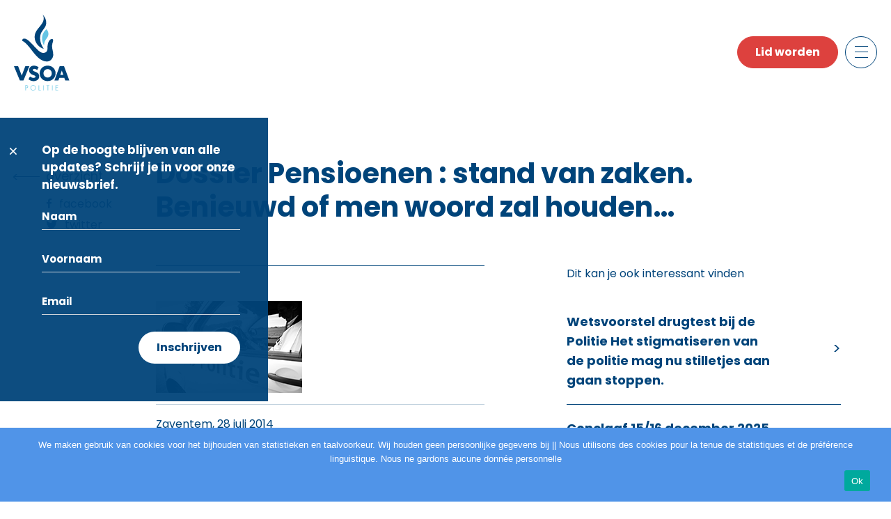

--- FILE ---
content_type: text/html; charset=UTF-8
request_url: https://vsoa-pol.be/dossier-pensioenen-stand-van-zaken-benieuwd-of-men-woord-zal-houden/
body_size: 14888
content:
<!DOCTYPE html>

<html class="no-js" lang="nl-BE">

<head>

    <meta charset="UTF-8">
    <meta name="viewport" content="width=device-width, initial-scale=1.0" >

    <link rel="profile" href="https://gmpg.org/xfn/11">

    <title>Dossier Pensioenen : stand van zaken. Benieuwd of men woord zal houden…</title>
<meta name='robots' content='max-image-preview:large' />
<link rel='dns-prefetch' href='//cdn.jsdelivr.net' />
<link rel='dns-prefetch' href='//cdnjs.cloudflare.com' />
<link rel="alternate" type="application/rss+xml" title=" &raquo; feed" href="https://vsoa-pol.be/feed/" />
<link rel="alternate" type="application/rss+xml" title=" &raquo; reactiesfeed" href="https://vsoa-pol.be/comments/feed/" />
<link rel="alternate" type="application/rss+xml" title=" &raquo; Dossier Pensioenen : stand van zaken. Benieuwd of men woord zal houden… reactiesfeed" href="https://vsoa-pol.be/dossier-pensioenen-stand-van-zaken-benieuwd-of-men-woord-zal-houden/feed/" />
<link rel="alternate" title="oEmbed (JSON)" type="application/json+oembed" href="https://vsoa-pol.be/wp-json/oembed/1.0/embed?url=https%3A%2F%2Fvsoa-pol.be%2Fdossier-pensioenen-stand-van-zaken-benieuwd-of-men-woord-zal-houden%2F" />
<link rel="alternate" title="oEmbed (XML)" type="text/xml+oembed" href="https://vsoa-pol.be/wp-json/oembed/1.0/embed?url=https%3A%2F%2Fvsoa-pol.be%2Fdossier-pensioenen-stand-van-zaken-benieuwd-of-men-woord-zal-houden%2F&#038;format=xml" />
<style id='wp-img-auto-sizes-contain-inline-css'>
img:is([sizes=auto i],[sizes^="auto," i]){contain-intrinsic-size:3000px 1500px}
/*# sourceURL=wp-img-auto-sizes-contain-inline-css */
</style>
<style id='wp-emoji-styles-inline-css'>

	img.wp-smiley, img.emoji {
		display: inline !important;
		border: none !important;
		box-shadow: none !important;
		height: 1em !important;
		width: 1em !important;
		margin: 0 0.07em !important;
		vertical-align: -0.1em !important;
		background: none !important;
		padding: 0 !important;
	}
/*# sourceURL=wp-emoji-styles-inline-css */
</style>
<style id='wp-block-library-inline-css'>
:root{--wp-block-synced-color:#7a00df;--wp-block-synced-color--rgb:122,0,223;--wp-bound-block-color:var(--wp-block-synced-color);--wp-editor-canvas-background:#ddd;--wp-admin-theme-color:#007cba;--wp-admin-theme-color--rgb:0,124,186;--wp-admin-theme-color-darker-10:#006ba1;--wp-admin-theme-color-darker-10--rgb:0,107,160.5;--wp-admin-theme-color-darker-20:#005a87;--wp-admin-theme-color-darker-20--rgb:0,90,135;--wp-admin-border-width-focus:2px}@media (min-resolution:192dpi){:root{--wp-admin-border-width-focus:1.5px}}.wp-element-button{cursor:pointer}:root .has-very-light-gray-background-color{background-color:#eee}:root .has-very-dark-gray-background-color{background-color:#313131}:root .has-very-light-gray-color{color:#eee}:root .has-very-dark-gray-color{color:#313131}:root .has-vivid-green-cyan-to-vivid-cyan-blue-gradient-background{background:linear-gradient(135deg,#00d084,#0693e3)}:root .has-purple-crush-gradient-background{background:linear-gradient(135deg,#34e2e4,#4721fb 50%,#ab1dfe)}:root .has-hazy-dawn-gradient-background{background:linear-gradient(135deg,#faaca8,#dad0ec)}:root .has-subdued-olive-gradient-background{background:linear-gradient(135deg,#fafae1,#67a671)}:root .has-atomic-cream-gradient-background{background:linear-gradient(135deg,#fdd79a,#004a59)}:root .has-nightshade-gradient-background{background:linear-gradient(135deg,#330968,#31cdcf)}:root .has-midnight-gradient-background{background:linear-gradient(135deg,#020381,#2874fc)}:root{--wp--preset--font-size--normal:16px;--wp--preset--font-size--huge:42px}.has-regular-font-size{font-size:1em}.has-larger-font-size{font-size:2.625em}.has-normal-font-size{font-size:var(--wp--preset--font-size--normal)}.has-huge-font-size{font-size:var(--wp--preset--font-size--huge)}.has-text-align-center{text-align:center}.has-text-align-left{text-align:left}.has-text-align-right{text-align:right}.has-fit-text{white-space:nowrap!important}#end-resizable-editor-section{display:none}.aligncenter{clear:both}.items-justified-left{justify-content:flex-start}.items-justified-center{justify-content:center}.items-justified-right{justify-content:flex-end}.items-justified-space-between{justify-content:space-between}.screen-reader-text{border:0;clip-path:inset(50%);height:1px;margin:-1px;overflow:hidden;padding:0;position:absolute;width:1px;word-wrap:normal!important}.screen-reader-text:focus{background-color:#ddd;clip-path:none;color:#444;display:block;font-size:1em;height:auto;left:5px;line-height:normal;padding:15px 23px 14px;text-decoration:none;top:5px;width:auto;z-index:100000}html :where(.has-border-color){border-style:solid}html :where([style*=border-top-color]){border-top-style:solid}html :where([style*=border-right-color]){border-right-style:solid}html :where([style*=border-bottom-color]){border-bottom-style:solid}html :where([style*=border-left-color]){border-left-style:solid}html :where([style*=border-width]){border-style:solid}html :where([style*=border-top-width]){border-top-style:solid}html :where([style*=border-right-width]){border-right-style:solid}html :where([style*=border-bottom-width]){border-bottom-style:solid}html :where([style*=border-left-width]){border-left-style:solid}html :where(img[class*=wp-image-]){height:auto;max-width:100%}:where(figure){margin:0 0 1em}html :where(.is-position-sticky){--wp-admin--admin-bar--position-offset:var(--wp-admin--admin-bar--height,0px)}@media screen and (max-width:600px){html :where(.is-position-sticky){--wp-admin--admin-bar--position-offset:0px}}

/*# sourceURL=wp-block-library-inline-css */
</style><style id='wp-block-paragraph-inline-css'>
.is-small-text{font-size:.875em}.is-regular-text{font-size:1em}.is-large-text{font-size:2.25em}.is-larger-text{font-size:3em}.has-drop-cap:not(:focus):first-letter{float:left;font-size:8.4em;font-style:normal;font-weight:100;line-height:.68;margin:.05em .1em 0 0;text-transform:uppercase}body.rtl .has-drop-cap:not(:focus):first-letter{float:none;margin-left:.1em}p.has-drop-cap.has-background{overflow:hidden}:root :where(p.has-background){padding:1.25em 2.375em}:where(p.has-text-color:not(.has-link-color)) a{color:inherit}p.has-text-align-left[style*="writing-mode:vertical-lr"],p.has-text-align-right[style*="writing-mode:vertical-rl"]{rotate:180deg}
/*# sourceURL=https://vsoa-pol.be/wp-includes/blocks/paragraph/style.min.css */
</style>
<style id='global-styles-inline-css'>
:root{--wp--preset--aspect-ratio--square: 1;--wp--preset--aspect-ratio--4-3: 4/3;--wp--preset--aspect-ratio--3-4: 3/4;--wp--preset--aspect-ratio--3-2: 3/2;--wp--preset--aspect-ratio--2-3: 2/3;--wp--preset--aspect-ratio--16-9: 16/9;--wp--preset--aspect-ratio--9-16: 9/16;--wp--preset--color--black: #000000;--wp--preset--color--cyan-bluish-gray: #abb8c3;--wp--preset--color--white: #ffffff;--wp--preset--color--pale-pink: #f78da7;--wp--preset--color--vivid-red: #cf2e2e;--wp--preset--color--luminous-vivid-orange: #ff6900;--wp--preset--color--luminous-vivid-amber: #fcb900;--wp--preset--color--light-green-cyan: #7bdcb5;--wp--preset--color--vivid-green-cyan: #00d084;--wp--preset--color--pale-cyan-blue: #8ed1fc;--wp--preset--color--vivid-cyan-blue: #0693e3;--wp--preset--color--vivid-purple: #9b51e0;--wp--preset--color--accent: ;--wp--preset--color--primary: ;--wp--preset--color--secondary: ;--wp--preset--color--subtle-background: ;--wp--preset--color--background: #ffffff;--wp--preset--gradient--vivid-cyan-blue-to-vivid-purple: linear-gradient(135deg,rgb(6,147,227) 0%,rgb(155,81,224) 100%);--wp--preset--gradient--light-green-cyan-to-vivid-green-cyan: linear-gradient(135deg,rgb(122,220,180) 0%,rgb(0,208,130) 100%);--wp--preset--gradient--luminous-vivid-amber-to-luminous-vivid-orange: linear-gradient(135deg,rgb(252,185,0) 0%,rgb(255,105,0) 100%);--wp--preset--gradient--luminous-vivid-orange-to-vivid-red: linear-gradient(135deg,rgb(255,105,0) 0%,rgb(207,46,46) 100%);--wp--preset--gradient--very-light-gray-to-cyan-bluish-gray: linear-gradient(135deg,rgb(238,238,238) 0%,rgb(169,184,195) 100%);--wp--preset--gradient--cool-to-warm-spectrum: linear-gradient(135deg,rgb(74,234,220) 0%,rgb(151,120,209) 20%,rgb(207,42,186) 40%,rgb(238,44,130) 60%,rgb(251,105,98) 80%,rgb(254,248,76) 100%);--wp--preset--gradient--blush-light-purple: linear-gradient(135deg,rgb(255,206,236) 0%,rgb(152,150,240) 100%);--wp--preset--gradient--blush-bordeaux: linear-gradient(135deg,rgb(254,205,165) 0%,rgb(254,45,45) 50%,rgb(107,0,62) 100%);--wp--preset--gradient--luminous-dusk: linear-gradient(135deg,rgb(255,203,112) 0%,rgb(199,81,192) 50%,rgb(65,88,208) 100%);--wp--preset--gradient--pale-ocean: linear-gradient(135deg,rgb(255,245,203) 0%,rgb(182,227,212) 50%,rgb(51,167,181) 100%);--wp--preset--gradient--electric-grass: linear-gradient(135deg,rgb(202,248,128) 0%,rgb(113,206,126) 100%);--wp--preset--gradient--midnight: linear-gradient(135deg,rgb(2,3,129) 0%,rgb(40,116,252) 100%);--wp--preset--font-size--small: 18px;--wp--preset--font-size--medium: 20px;--wp--preset--font-size--large: 26.25px;--wp--preset--font-size--x-large: 42px;--wp--preset--font-size--normal: 21px;--wp--preset--font-size--larger: 32px;--wp--preset--spacing--20: 0.44rem;--wp--preset--spacing--30: 0.67rem;--wp--preset--spacing--40: 1rem;--wp--preset--spacing--50: 1.5rem;--wp--preset--spacing--60: 2.25rem;--wp--preset--spacing--70: 3.38rem;--wp--preset--spacing--80: 5.06rem;--wp--preset--shadow--natural: 6px 6px 9px rgba(0, 0, 0, 0.2);--wp--preset--shadow--deep: 12px 12px 50px rgba(0, 0, 0, 0.4);--wp--preset--shadow--sharp: 6px 6px 0px rgba(0, 0, 0, 0.2);--wp--preset--shadow--outlined: 6px 6px 0px -3px rgb(255, 255, 255), 6px 6px rgb(0, 0, 0);--wp--preset--shadow--crisp: 6px 6px 0px rgb(0, 0, 0);}:where(.is-layout-flex){gap: 0.5em;}:where(.is-layout-grid){gap: 0.5em;}body .is-layout-flex{display: flex;}.is-layout-flex{flex-wrap: wrap;align-items: center;}.is-layout-flex > :is(*, div){margin: 0;}body .is-layout-grid{display: grid;}.is-layout-grid > :is(*, div){margin: 0;}:where(.wp-block-columns.is-layout-flex){gap: 2em;}:where(.wp-block-columns.is-layout-grid){gap: 2em;}:where(.wp-block-post-template.is-layout-flex){gap: 1.25em;}:where(.wp-block-post-template.is-layout-grid){gap: 1.25em;}.has-black-color{color: var(--wp--preset--color--black) !important;}.has-cyan-bluish-gray-color{color: var(--wp--preset--color--cyan-bluish-gray) !important;}.has-white-color{color: var(--wp--preset--color--white) !important;}.has-pale-pink-color{color: var(--wp--preset--color--pale-pink) !important;}.has-vivid-red-color{color: var(--wp--preset--color--vivid-red) !important;}.has-luminous-vivid-orange-color{color: var(--wp--preset--color--luminous-vivid-orange) !important;}.has-luminous-vivid-amber-color{color: var(--wp--preset--color--luminous-vivid-amber) !important;}.has-light-green-cyan-color{color: var(--wp--preset--color--light-green-cyan) !important;}.has-vivid-green-cyan-color{color: var(--wp--preset--color--vivid-green-cyan) !important;}.has-pale-cyan-blue-color{color: var(--wp--preset--color--pale-cyan-blue) !important;}.has-vivid-cyan-blue-color{color: var(--wp--preset--color--vivid-cyan-blue) !important;}.has-vivid-purple-color{color: var(--wp--preset--color--vivid-purple) !important;}.has-black-background-color{background-color: var(--wp--preset--color--black) !important;}.has-cyan-bluish-gray-background-color{background-color: var(--wp--preset--color--cyan-bluish-gray) !important;}.has-white-background-color{background-color: var(--wp--preset--color--white) !important;}.has-pale-pink-background-color{background-color: var(--wp--preset--color--pale-pink) !important;}.has-vivid-red-background-color{background-color: var(--wp--preset--color--vivid-red) !important;}.has-luminous-vivid-orange-background-color{background-color: var(--wp--preset--color--luminous-vivid-orange) !important;}.has-luminous-vivid-amber-background-color{background-color: var(--wp--preset--color--luminous-vivid-amber) !important;}.has-light-green-cyan-background-color{background-color: var(--wp--preset--color--light-green-cyan) !important;}.has-vivid-green-cyan-background-color{background-color: var(--wp--preset--color--vivid-green-cyan) !important;}.has-pale-cyan-blue-background-color{background-color: var(--wp--preset--color--pale-cyan-blue) !important;}.has-vivid-cyan-blue-background-color{background-color: var(--wp--preset--color--vivid-cyan-blue) !important;}.has-vivid-purple-background-color{background-color: var(--wp--preset--color--vivid-purple) !important;}.has-black-border-color{border-color: var(--wp--preset--color--black) !important;}.has-cyan-bluish-gray-border-color{border-color: var(--wp--preset--color--cyan-bluish-gray) !important;}.has-white-border-color{border-color: var(--wp--preset--color--white) !important;}.has-pale-pink-border-color{border-color: var(--wp--preset--color--pale-pink) !important;}.has-vivid-red-border-color{border-color: var(--wp--preset--color--vivid-red) !important;}.has-luminous-vivid-orange-border-color{border-color: var(--wp--preset--color--luminous-vivid-orange) !important;}.has-luminous-vivid-amber-border-color{border-color: var(--wp--preset--color--luminous-vivid-amber) !important;}.has-light-green-cyan-border-color{border-color: var(--wp--preset--color--light-green-cyan) !important;}.has-vivid-green-cyan-border-color{border-color: var(--wp--preset--color--vivid-green-cyan) !important;}.has-pale-cyan-blue-border-color{border-color: var(--wp--preset--color--pale-cyan-blue) !important;}.has-vivid-cyan-blue-border-color{border-color: var(--wp--preset--color--vivid-cyan-blue) !important;}.has-vivid-purple-border-color{border-color: var(--wp--preset--color--vivid-purple) !important;}.has-vivid-cyan-blue-to-vivid-purple-gradient-background{background: var(--wp--preset--gradient--vivid-cyan-blue-to-vivid-purple) !important;}.has-light-green-cyan-to-vivid-green-cyan-gradient-background{background: var(--wp--preset--gradient--light-green-cyan-to-vivid-green-cyan) !important;}.has-luminous-vivid-amber-to-luminous-vivid-orange-gradient-background{background: var(--wp--preset--gradient--luminous-vivid-amber-to-luminous-vivid-orange) !important;}.has-luminous-vivid-orange-to-vivid-red-gradient-background{background: var(--wp--preset--gradient--luminous-vivid-orange-to-vivid-red) !important;}.has-very-light-gray-to-cyan-bluish-gray-gradient-background{background: var(--wp--preset--gradient--very-light-gray-to-cyan-bluish-gray) !important;}.has-cool-to-warm-spectrum-gradient-background{background: var(--wp--preset--gradient--cool-to-warm-spectrum) !important;}.has-blush-light-purple-gradient-background{background: var(--wp--preset--gradient--blush-light-purple) !important;}.has-blush-bordeaux-gradient-background{background: var(--wp--preset--gradient--blush-bordeaux) !important;}.has-luminous-dusk-gradient-background{background: var(--wp--preset--gradient--luminous-dusk) !important;}.has-pale-ocean-gradient-background{background: var(--wp--preset--gradient--pale-ocean) !important;}.has-electric-grass-gradient-background{background: var(--wp--preset--gradient--electric-grass) !important;}.has-midnight-gradient-background{background: var(--wp--preset--gradient--midnight) !important;}.has-small-font-size{font-size: var(--wp--preset--font-size--small) !important;}.has-medium-font-size{font-size: var(--wp--preset--font-size--medium) !important;}.has-large-font-size{font-size: var(--wp--preset--font-size--large) !important;}.has-x-large-font-size{font-size: var(--wp--preset--font-size--x-large) !important;}
/*# sourceURL=global-styles-inline-css */
</style>

<style id='classic-theme-styles-inline-css'>
/*! This file is auto-generated */
.wp-block-button__link{color:#fff;background-color:#32373c;border-radius:9999px;box-shadow:none;text-decoration:none;padding:calc(.667em + 2px) calc(1.333em + 2px);font-size:1.125em}.wp-block-file__button{background:#32373c;color:#fff;text-decoration:none}
/*# sourceURL=/wp-includes/css/classic-themes.min.css */
</style>
<link rel='stylesheet' id='helpie-faq-bundle-styles-css' href='https://vsoa-pol.be/wp-content/plugins/helpie-faq/assets/bundles/main.app.css?ver=1.39' media='all' />
<link rel='stylesheet' id='contact-form-7-css' href='https://vsoa-pol.be/wp-content/plugins/contact-form-7/includes/css/styles.css?ver=6.1.1' media='all' />
<link rel='stylesheet' id='cookie-notice-front-css' href='https://vsoa-pol.be/wp-content/plugins/cookie-notice/css/front.min.css?ver=2.5.7' media='all' />
<link rel='stylesheet' id='fvp-frontend-css' href='https://vsoa-pol.be/wp-content/plugins/featured-video-plus/styles/frontend.css?ver=2.3.3' media='all' />
<link rel='stylesheet' id='wp-downloadmanager-css' href='https://vsoa-pol.be/wp-content/plugins/wp-downloadmanager/download-css.css?ver=1.68.11' media='all' />
<link rel='stylesheet' id='vsoa-style-css' href='https://vsoa-pol.be/wp-content/themes/vsoa/style.css?ver=6.9' media='all' />
<link rel='stylesheet' id='vsoa-print-style-css' href='https://vsoa-pol.be/wp-content/themes/vsoa/print.css?ver=6.9' media='print' />
<link rel='stylesheet' id='ui-css-css' href='https://cdnjs.cloudflare.com/ajax/libs/jqueryui/1.12.1/jquery-ui.min.css?ver=6.9' media='all' />
<script id="cookie-notice-front-js-before">
var cnArgs = {"ajaxUrl":"https:\/\/vsoa-pol.be\/wp-admin\/admin-ajax.php","nonce":"b6e902b938","hideEffect":"fade","position":"bottom","onScroll":false,"onScrollOffset":100,"onClick":false,"cookieName":"cookie_notice_accepted","cookieTime":2592000,"cookieTimeRejected":2592000,"globalCookie":false,"redirection":false,"cache":false,"revokeCookies":false,"revokeCookiesOpt":"automatic"};

//# sourceURL=cookie-notice-front-js-before
</script>
<script src="https://vsoa-pol.be/wp-content/plugins/cookie-notice/js/front.min.js?ver=2.5.7" id="cookie-notice-front-js"></script>
<script src="https://vsoa-pol.be/wp-includes/js/jquery/jquery.min.js?ver=3.7.1" id="jquery-core-js"></script>
<script src="https://vsoa-pol.be/wp-includes/js/jquery/jquery-migrate.min.js?ver=3.4.1" id="jquery-migrate-js"></script>
<script src="https://vsoa-pol.be/wp-content/plugins/featured-video-plus/js/jquery.fitvids.min.js?ver=master-2015-08" id="jquery.fitvids-js"></script>
<script id="fvp-frontend-js-extra">
var fvpdata = {"ajaxurl":"https://vsoa-pol.be/wp-admin/admin-ajax.php","nonce":"4bbd27dfb6","fitvids":"1","dynamic":"","overlay":"","opacity":"0.75","color":"b","width":"640"};
//# sourceURL=fvp-frontend-js-extra
</script>
<script src="https://vsoa-pol.be/wp-content/plugins/featured-video-plus/js/frontend.min.js?ver=2.3.3" id="fvp-frontend-js"></script>
<script src="https://vsoa-pol.be/wp-content/themes/vsoa/assets/js/index.js?ver=6.9" id="vsoa-js-js" async></script>
<link rel="https://api.w.org/" href="https://vsoa-pol.be/wp-json/" /><link rel="alternate" title="JSON" type="application/json" href="https://vsoa-pol.be/wp-json/wp/v2/posts/1763" /><link rel="EditURI" type="application/rsd+xml" title="RSD" href="https://vsoa-pol.be/xmlrpc.php?rsd" />
<meta name="generator" content="WordPress 6.9" />
<link rel="canonical" href="https://vsoa-pol.be/dossier-pensioenen-stand-van-zaken-benieuwd-of-men-woord-zal-houden/" />
<link rel='shortlink' href='https://vsoa-pol.be/?p=1763' />
	<script>document.documentElement.className = document.documentElement.className.replace( 'no-js', 'js' );</script>
	<style id="custom-background-css">
body.custom-background { background-color: #ffffff; }
</style>
	<style type="text/css">.helpie-faq.accordions .helpie-mark{background-color:#ff0!important}.helpie-faq.accordions .helpie-mark{color:#000!important}.helpie-faq.accordions.custom-styles .accordion .accordion__item .accordion__header{padding-top:15px;padding-right:15px;padding-bottom:15px;padding-left:15px;}.helpie-faq.accordions.custom-styles .accordion .accordion__item .accordion__body{padding-top:15px;padding-right:15px;padding-bottom:0px;padding-left:15px;}.helpie-faq.accordions.custom-styles .accordion .accordion__item{border-top-width:0px;border-right-width:0px;border-bottom-width:1px;border-left-width:0px;border-color:#44596B;border-style:solid;}.helpie-faq.custom-styles .accordion .accordion__item{margin-top:0px;margin-right:0px;margin-bottom:0px;margin-left:0px;}.helpie-faq.custom-styles .accordion__item .accordion__header .accordion__toggle .accordion__toggle-icons{color:#44596B!important}.helpie-faq.custom-styles .accordion__header:after,.helpie-faq.custom-styles .accordion__header:before{background-color:#44596B!important}.helpie-faq-form__toggle{padding-top:15px!important;padding-right:15px!important;padding-bottom:15px!important;padding-left:15px!important;}.helpie-faq-form__submit{padding-top:15px!important;padding-right:15px!important;padding-bottom:15px!important;padding-left:15px!important;}</style>

    <!-- Font -->
    <link rel="preconnect" href="https://fonts.googleapis.com">
    <link rel="preconnect" href="https://fonts.gstatic.com" crossorigin>
    <link href="https://fonts.googleapis.com/css2?family=Poppins:wght@300;400;500;600;700&display=swap" rel="stylesheet">

    <!-- favicon -->
    <link rel="apple-touch-icon" sizes="57x57" href="https://vsoa-pol.be/wp-content/themes/vsoa/assets/images/favicon/apple-icon-57x57.png">
    <link rel="apple-touch-icon" sizes="60x60" href="https://vsoa-pol.be/wp-content/themes/vsoa/assets/images/favicon/apple-icon-60x60.png">
    <link rel="apple-touch-icon" sizes="72x72" href="https://vsoa-pol.be/wp-content/themes/vsoa/assets/images/favicon/apple-icon-72x72.png">
    <link rel="apple-touch-icon" sizes="76x76" href="https://vsoa-pol.be/wp-content/themes/vsoa/assets/images/favicon/apple-icon-76x76.png">
    <link rel="apple-touch-icon" sizes="114x114" href="https://vsoa-pol.be/wp-content/themes/vsoa/assets/images/favicon/apple-icon-114x114.png">
    <link rel="apple-touch-icon" sizes="120x120" href="https://vsoa-pol.be/wp-content/themes/vsoa/assets/images/favicon/apple-icon-120x120.png">
    <link rel="apple-touch-icon" sizes="144x144" href="https://vsoa-pol.be/wp-content/themes/vsoa/assets/images/favicon/apple-icon-144x144.png">
    <link rel="apple-touch-icon" sizes="152x152" href="https://vsoa-pol.be/wp-content/themes/vsoa/assets/images/favicon/apple-icon-152x152.png">
    <link rel="apple-touch-icon" sizes="180x180" href="https://vsoa-pol.be/wp-content/themes/vsoa/assets/images/favicon/apple-icon-180x180.png">
    <link rel="icon" type="image/png" sizes="192x192"  href="https://vsoa-pol.be/wp-content/themes/vsoa/assets/images/favicon/android-icon-192x192.png">
    <link rel="icon" type="image/png" sizes="32x32" href="https://vsoa-pol.be/wp-content/themes/vsoa/assets/images/favicon/favicon-32x32.png">
    <link rel="icon" type="image/png" sizes="96x96" href="https://vsoa-pol.be/wp-content/themes/vsoa/assets/images/favicon/favicon-96x96.png">
    <link rel="icon" type="image/png" sizes="16x16" href="https://vsoa-pol.be/wp-content/themes/vsoa/assets/images/favicon/favicon-16x16.png">
    <link rel="manifest" href="https://vsoa-pol.be/wp-content/themes/vsoa/assets/images/favicon/manifest.json">
    <meta name="msapplication-TileColor" content="#ffffff">
    <meta name="msapplication-TileImage" content="https://vsoa-pol.be/wp-content/themes/vsoa/assets/images/favicon/ms-icon-144x144.png">
    <meta name="theme-color" content="#ffffff">



    <!-- style -->

    <!-- Owl Stylesheets -->
    <link rel="stylesheet" href="https://vsoa-pol.be/wp-content/themes/vsoa/assets/css/owl.carousel.min.css">
    <link rel="stylesheet" href="https://vsoa-pol.be/wp-content/themes/vsoa/assets/css/owl.theme.default.min.css">

    <link href="https://vsoa-pol.be/wp-content/themes/vsoa/assets/css/style.css" rel="stylesheet" type="text/css" />

    <!-- Js -->
    <script src="https://code.jquery.com/jquery-3.6.0.min.js" crossorigin="anonymous"></script>
    <script src="https://cdn.jsdelivr.net/npm/@popperjs/core@2.9.2/dist/umd/popper.min.js" integrity="sha384-IQsoLXl5PILFhosVNubq5LC7Qb9DXgDA9i+tQ8Zj3iwWAwPtgFTxbJ8NT4GN1R8p" crossorigin="anonymous"></script>
    <script src="https://cdn.jsdelivr.net/npm/bootstrap@5.0.2/dist/js/bootstrap.min.js" integrity="sha384-cVKIPhGWiC2Al4u+LWgxfKTRIcfu0JTxR+EQDz/bgldoEyl4H0zUF0QKbrJ0EcQF" crossorigin="anonymous"></script>

    <!-- Js carousel -->
    <script src="https://vsoa-pol.be/wp-content/themes/vsoa/assets/js/owl.carousel.js"></script>
    <script src="https://vsoa-pol.be/wp-content/themes/vsoa/assets/js/jquery.mousewheel.min.js"></script>

    <!-- Js custom -->
    <script type="text/javascript" src="https://vsoa-pol.be/wp-content/themes/vsoa/assets/js/custom.js"></script>

    <!--    <script async src="https://static.addtoany.com/menu/page.js"></script>-->

</head>

<body class="wp-singular post-template-default single single-post postid-1763 single-format-standard custom-background wp-embed-responsive wp-theme-vsoa cookies-not-set singular enable-search-modal missing-post-thumbnail has-single-pagination showing-comments show-avatars footer-top-hidden reduced-spacing" id="page_1763">
<a class="skip-link screen-reader-text" href="#site-content">Skip to the content</a>
<div class="wrapper">

    <div class="content">


        <header class="header">

            <nav class="navbar navbar-light">
                <div class="container">
                    <div class="navbar-brand-logo">
                                                    <a href="https://vsoa-pol.be/">
                                <img src="https://vsoa-pol.be/wp-content/themes/vsoa/assets/images/logo-min.svg" alt="">
                            </a>
                                                </div> <!-- AND .navbar-brand-log -->
                    <div class="d-flex">

                        <div class="ms-2 btn-mob-sm">
                            <p><a class="btn btn-secondary" href="/lid-worden">Lid worden</a></p>                        </div>

                        <button class="btn toggler-icon collapsed ms-2" type="button" data-bs-toggle="offcanvas" data-bs-target="#offcanvasNavbar" aria-controls="offcanvasNavbar">
                            <span></span>
                            <span></span>
                            <span></span>
                            <span></span>
                        </button>
                        <div class="offcanvas offcanvas-top" tabindex="-1" id="offcanvasNavbar" aria-labelledby="offcanvasNavbarLabel">

                            <div class="offcanvas-body">

                                <div class="container">


                                    <div class="accordion accordion-style" id="accordionMenuHeader">

                                        <div class="list-group-columns">

                                            <div class="list-column desc_none">
                                                <div>
                                                    <button class="accordion-button collapsed" type="button" data-bs-toggle="collapse" data-bs-target="#collapseOvervsoa" aria-expanded="false" aria-controls="collapseOvervsoa">



                                                                                                                    <h3 class="title-md hr-title">Over vsoa</h3>
                                                            


                                                    </button>
                                                    <div id="collapseOvervsoa" class="accordion-collapse collapse" aria-labelledby="headingOvervsoa" data-bs-parent="#accordionMenuHeader">
                                                        <ul class="nav-menu-list">

                                                                                                                            <li>
                                                                    <a href=" /visie/">Visie</a>
                                                                </li>
                                                                <li>
                                                                    <a href=" /geweld-tegen-politie/">Geweld tegen politie</a>
                                                                </li>
                                                                <li>
                                                                    <a href=" /vsoa-politie-staat-dicht-bij-u/">Diensten</a>
                                                                </li>
                                                                <li>
                                                                    <a href=" /voordelen/">Voordelen</a>
                                                                </li>
                                                                <li>
                                                                    <a href=" /contactpersoon/">Contactpersoon</a>
                                                                </li>
                                                                
                                                        </ul>
                                                    </div>
                                                </div>
                                            </div>
                                            <div class="list-column mob_none">
                                                <div>
                                                                                                            <a href="/vsoa-politie-staat-dicht-bij-u" class="title-md hr-title">Over vsoa</a>
                                                                                                            <div id="collapseOvervsoa" class="accordion-collapse collapse" aria-labelledby="headingOvervsoa" data-bs-parent="#accordionMenuHeader">
                                                        <ul class="nav-menu-list">

                                                                                                                            <li>
                                                                    <a href=" /visie/">Visie</a>
                                                                </li>
                                                                <li>
                                                                    <a href=" /geweld-tegen-politie/">Geweld tegen politie</a>
                                                                </li>
                                                                <li>
                                                                    <a href=" /vsoa-politie-staat-dicht-bij-u/">Diensten</a>
                                                                </li>
                                                                <li>
                                                                    <a href=" /voordelen/">Voordelen</a>
                                                                </li>
                                                                <li>
                                                                    <a href=" /contactpersoon/">Contactpersoon</a>
                                                                </li>
                                                                
                                                        </ul>
                                                    </div>
                                                </div>
                                            </div>
                                            <div class="list-column">
                                                <div>

                                                                                                            <a class="title-md hr-title" href=" /afdelingen-afgevaardigden/">Afdelingen  <br> & afgevaardigden</a>
                                                        

                                                </div>
                                                <div class="mob_none">
                                                                                                            <a id="news_headline" class="title-md hr-title" href="/nieuws-laatste/">Nieuws</a>
                                                        
                                                    <div id="collapseNieuws" class="accordion-collapse collapse" aria-labelledby="headingNieuws" data-bs-parent="#accordionMenuHeader">
                                                        <ul class="nav-menu-list">

                                                                                                                            <!--                                                                <li>-->
                                                                <!--                                                                    <a href=" /nieuws/">All</a>-->
                                                                <!--                                                                </li>-->
                                                                <li>
                                                                    <a href=" /nieuws-laatste/">Laatste nieuws</a>
                                                                </li>
                                                                <li>
                                                                    <a href=" /nieuws-newsletter/">Newsletter</a>
                                                                </li>
                                                                

                                                        </ul>
                                                    </div>
                                                </div>
                                                <div class="desc_none">
                                                    <button class="accordion-button collapsed" type="button" data-bs-toggle="collapse" data-bs-target="#collapseNieuws" aria-expanded="false" aria-controls="collapseNieuws">

                                                                                                                    <a id="news_headline" class="title-md hr-title" href="/nieuws-laatste/">Nieuws</a>
                                                            

                                                    </button>
                                                    <div id="collapseNieuws" class="accordion-collapse collapse" aria-labelledby="headingNieuws" data-bs-parent="#accordionMenuHeader">
                                                        <ul class="nav-menu-list">

                                                                                                                            <!--                                                                <li>-->
                                                                <!--                                                                    <a href=" /nieuws/">All</a>-->
                                                                <!--                                                                </li>-->
                                                                <li>
                                                                    <a href=" /nieuws-laatste/">Laatste nieuws</a>
                                                                </li>
                                                                <li>
                                                                    <a href=" /nieuws-newsletter/">Newsletter</a>
                                                                </li>
                                                                

                                                        </ul>
                                                    </div>
                                                </div>
                                            </div>
                                            <div class="list-column desc_none">
                                                <div>
                                                    <button class="accordion-button collapsed" type="button" data-bs-toggle="collapse" data-bs-target="#collapseContact" aria-expanded="false" aria-controls="collapseContact">
                                                        <h3 class="title-md hr-title">Contact</h3>
                                                    </button>
                                                    <div id="collapseContact" class="accordion-collapse collapse" aria-labelledby="headingContact" data-bs-parent="#accordionMenuHeader">
                                                                                                                    <div>
                                                                <h3><a href="/contact" class="menu_link_contact">Contactformulier</a></h3>
                                                            </div>
                                                                                                                <ul class="nav-menu-list nav-menu-list-mb">


                                                                                                                            <li>
                                                                    <h4 class="title-sm txt-color">Adres</h4>
                                                                    <ul class="list-unstyled">
                                                                        <li>
                                                                            Minervastraat 8,
                                                                        </li>
                                                                        <li>
                                                                            1930 Zaventem
                                                                        </li>
                                                                    </ul>
                                                                </li>
                                                                <li>
                                                                    <h4 class="title-sm txt-color">E-mail</h4>
                                                                    <ul class="list-unstyled">
                                                                        <li>
                                                                            <a class="text-decoration" href="mailto:info@vsoa-pol.be">info@vsoa-pol.be</a>
                                                                        </li>
                                                                    </ul>
                                                                </li>
                                                                <li>
                                                                    <h4 class="title-sm txt-color"> Telefoon</h4>
                                                                    <ul class="list-unstyled">
                                                                        <li>
                                                                            <a href="tel:026605911">02 660 59 11</a>
                                                                        </li>
                                                                    </ul>
                                                                </li>
                                                                <li>
                                                                    <h4 class="title-sm txt-color"> Fax</h4>
                                                                    <ul class="list-unstyled">
                                                                        <li>
                                                                            <a href="tel:026605097">02 660 50 97</a>
                                                                        </li>
                                                                    </ul>
                                                                </li>
                                                                


                                                        </ul>
                                                    </div>
                                                </div>
                                            </div>
                                            <div class="list-column mob_none">
                                                <div>
                                                                                                            <a href="/contact" class="title-md hr-title">Contact</a>
                                                                                                        <div id="collapseContact" class="accordion-collapse collapse" aria-labelledby="headingContact" data-bs-parent="#accordionMenuHeader">
                                                        <ul class="nav-menu-list nav-menu-list-mb">


                                                                                                                            <li>
                                                                    <h4 class="title-sm txt-color">Adres</h4>
                                                                    <ul class="list-unstyled">
                                                                        <li>
                                                                            Minervastraat 8,
                                                                        </li>
                                                                        <li>
                                                                            1930 Zaventem
                                                                        </li>
                                                                    </ul>
                                                                </li>
                                                                <li>
                                                                    <h4 class="title-sm txt-color">E-mail</h4>
                                                                    <ul class="list-unstyled">
                                                                        <li>
                                                                            <a class="text-decoration" href="mailto:info@vsoa-pol.be">info@vsoa-pol.be</a>
                                                                        </li>
                                                                    </ul>
                                                                </li>
                                                                <li>
                                                                    <h4 class="title-sm txt-color"> Telefoon</h4>
                                                                    <ul class="list-unstyled">
                                                                        <li>
                                                                            <a href="tel:026605911">02 660 59 11</a>
                                                                        </li>
                                                                    </ul>
                                                                </li>
                                                                <li>
                                                                    <h4 class="title-sm txt-color"> Fax</h4>
                                                                    <ul class="list-unstyled">
                                                                        <li>
                                                                            <a href="tel:026605097">02 660 50 97</a>
                                                                        </li>
                                                                    </ul>
                                                                </li>
                                                                


                                                        </ul>
                                                    </div>
                                                </div>
                                            </div>
                                        </div>

                                    </div>

                                    <div class="footer-menu-btn desktop-none mb-3 mt-1">

                                        <p><a class="btn btn-secondary" href="/lid-worden">Lid worden</a></p>
                                        <a class="btn btn-outline-light" href="/faq-nl/">FAQ</a>
                                    </div>	<!-- AND .footer-menu-btn -->

                                    <div class="footer-menu">

                                        <div class="footer-fixed">

                                            <ul class="nav-menu-list nav-menu-list-hr">
<li>
<h3 class="title-md">Volg ons op</h3>
</li>
<li>
	<a href="https://www.facebook.com/VSOAPolitie/">Facebook</a>
</li>
<li>
	<a href="https://twitter.com/VSOAPOLITIE">Twitter</a>
</li>
</ul>
                                            <div class="footer-menu-btn">

                                                <div class="menu-languages-menu-container"><ul id="menu-languages-menu" class="list-unstyled list-link-hr"><li id="menu-item-47-fr" class="lang-item lang-item-5 lang-item-fr no-translation lang-item-first menu-item menu-item-type-custom menu-item-object-custom menu-item-47-fr"><a href="https://slfp-pol.be/" hreflang="fr-FR" lang="fr-FR">FR</a></li>
<li id="menu-item-47-nl" class="lang-item lang-item-7 lang-item-nl current-lang menu-item menu-item-type-custom menu-item-object-custom menu-item-47-nl"><a href="https://vsoa-pol.be/dossier-pensioenen-stand-van-zaken-benieuwd-of-men-woord-zal-houden/" hreflang="nl-BE" lang="nl-BE">NL</a></li>
</ul></div>
                                                <div class="mob-none">
                                                    <p><a class="btn btn-secondary" href="/lid-worden">Lid worden</a></p>
                                                    <a class="btn btn-outline-light" href="/faq-nl/">FAQ</a>
                                                </div>
                                            </div>
                                        </div>
                                    </div> <!-- AND .footer-menu -->

                                </div> <!-- AND .container -->
                            </div> 	<!-- AND .offcanvas-body -->
                        </div>	<!-- AND .offcanvas-top -->

                    </div> <!-- AND .d-flex -->
                </div> <!-- AND .container -->
            </nav> <!-- AND .navbar -->

        </header> <!-- AND .header -->
		


  <div class="main">  



  <div class="block-page">
        <div class="container left-side-container">


	        <div class="left-side">
	            <div class="breadcrumb-title-page breadcrumb-title-page-link">
	                
<p><a href="/nieuws-laatste/" data-type="URL">overzicht</a></p>
                                        <div class="a2a_kit a2a_kit_size_32 single_social_block" data-a2a-url="https://vsoa-pol.be/dossier-pensioenen-stand-van-zaken-benieuwd-of-men-woord-zal-houden/" data-a2a-title="Dossier Pensioenen : stand van zaken. Benieuwd of men woord zal houden…">
<!--                        <a class="a2a_button_facebook fbLink" target="_blank" href="https://www.facebook.com/sharer/sharer.php?u=https%3A%2F%2Fvsoa-pol.be%2Fde-sectorale-onderhandelingen-en-de-navap-een-voorzichtige-start%2F&t=De%20sectorale%20onderhandelingen%20en%20de%20NAVAP%3A%20een%20voorzichtige%20start.&quote=">Facebook</a>-->
<!---->
<!--                        <a class="a2a_button_facebook fbLink" target="_blank" href="https://www.facebook.com/sharer/sharer.php?u=https://vsoa-pol.be/de-sectorale-onderhandelingen-en-de-navap-een-voorzichtige-start/&t=De%20sectorale%20onderhandelingen%20en%20de%20NAVAP%3A%20een%20voorzichtige%20start.&quote=">Facebook</a>-->

                        <a class="a2a_button_facebook fbLink" target="_blank" href="https://www.facebook.com/sharer.php?u=https%3A%2F%2Fvsoa-pol.be%2Fdossier-pensioenen-stand-van-zaken-benieuwd-of-men-woord-zal-houden%2F&t=Dossier+Pensioenen+%3A+stand+van+zaken.+Benieuwd+of+men+woord+zal+houden%E2%80%A6">Facebook</a>
                        <a class="a2a_button_twitter twLink" target="_blank" href="https://twitter.com/share?text=Dossier+Pensioenen+%3A+stand+van+zaken.+Benieuwd+of+men+woord+zal+houden%E2%80%A6&url=https%3A%2F%2Fvsoa-pol.be%2Fdossier-pensioenen-stand-van-zaken-benieuwd-of-men-woord-zal-houden%2F" >Twitter</a>


                        <!--                        <a class="a2a_dd" href="https://www.addtoany.com/share"></a>-->
                    </div>

	            </div>
	        </div><!-- AND .left-side -->
	        <div class="container body-container">

                                                                            <div class="post-image-container">
                            	<h1 class="title-max">Dossier Pensioenen : stand van zaken. Benieuwd of men woord zal houden…</h1>

									<div class="post-body">

										<div class="post-body-flex">
											<div class="border-post">

																								

												<p><img decoding="async" src="http://wp.new.sfdevserver.com/wp-content/uploads/2015/08/art.png" alt="art" width="210" height="132" class="alignnone size-full wp-image-1121" srcset="https://vsoa-pol.be/wp-content/uploads/2015/08/art.png 210w, https://vsoa-pol.be/wp-content/uploads/2015/08/art-150x94.png 150w" sizes="(max-width: 210px) 100vw, 210px" /></p>
<hr id="system-readmore" />
<p>Zaventem, 28 juli 2014</p>
<p>Ondertussen weet iedereen welke schade het arrest van het Grondwettelijk Hof dd. 10 juli 2014 heeft veroorzaakt.  Het is duidelijk dat het de wetgever zelf is die initiatieven dient te  nemen teneinde de verworven rechten te vrijwaren.   Het is eveneens duidelijk dat er voor een echte oplossing een wet nodig is.  Echter…, het parlement herneemt zijn werkzaamheden pas begin oktober.  Het ziet er  ook naar uit dat de eventuele wetgevende initiatieven pas dan zullen genomen worden na het parlementair verlof en/of nieuwe regeringsvorming. </p>
</p>
<p>Om die reden is een actie op korte termijn dan ook niet aan de orde.  </p>
<p>Bijkomend zou een actie op dit moment schade kunnen veroorzaken en de reeds veroorzaakte schade alleen maar vergroten.</p>
<p>Dit betekent uiteraard niet dat er daarna geen acties kunnen volgen. Dit hangt onder meer af van de initiatieven die zullen volgen in het parlement, en of de overheid hun woord zal houden &#8230;  </p>
</p>
<p>Uiteraard zitten wij ondertussen niet stil en houden wij contact met enkele belangrijke gesprekspartners die voornoemde initiatieven dienen te nemen. </p>
<p>Dit heeft al geleid tot een engagement van de Minister van pensioenen teneinde het laatste element van het arrest toe te passen in de ruime zin.  </p>
<p>Dat wil zeggen dat iedereen – m.a.w. alle graden van het operationeel korps &#8211;  die reeds een pensioenaanvraag had ingediend, kan op pensioen gaan, en niet enkel de officieren zoals in het arrest te lezen staat.   </p>
<p>We weten dat dit voor de rest van het personeel natuurlijk geen geruststelling is, maar u zal begrijpen dat de dossiers die reeds werden aangevraagd dan ook als prioriteit dienden behandeld te worden. </p>
<p>U weet ook dat het niet onze gewoonte is om de leden blaasjes wijs te maken of ze te sussen.  We beloven niets, integendeel, we zullen onze  uiterste best doen om voor de rest van het personeel de verworven rechten te redden.</p>
<p>“Bovendien raken we niet aan de verworven rechten.  Er zal nooit onzekerheid zijn over de rechten die in het verleden zijn opgebouwd. Dat is altijd de gouden regel geweest.&#8221; verklaarde de Minister van Pensioenen op 7 oktober 2013 in De Tijd.  </p>
</p>
<p>De Minister van Binnenlandse zaken verklaarde in de pers  “dat de wetgever soeverein blijft om indien nodig eventueel nieuwe bepalingen te treffen die verzoenbaar zijn met het bezwaar van het door het Grondwettelijk Hof weerhouden middel, en die tegelijkertijd stabiliteit willen creëren voor een zo groot mogelijk aantal personeelsleden”.</p>
<p style="text-align: center;"><span style="text-decoration: underline;"><strong>Benieuwd of men woord zal houden …en met u, indien nodig, zullen we hen op straat eraan herinneren, <span style="line-height: 1.3em;">op het juiste moment !</span></strong></span></p>
<p><span style="line-height: 1.3em;"> </span></p>
<p>Vincent Gilles                Vincent Houssin<br />Nationaal voorzitter        Nationaal ondervoorzitter</p>
											</div>
											<div class="w-min">

																																				
		                                        		                                          <h4 class="title-min mb-4">Dit kan je ook interessant vinden</h4>	
		                                        			                                 	
		                                        <ul class="posts-link">
						                              
						                              
						                                <!-- the loop -->
						                                
						                                		<li><a href="https://vsoa-pol.be/wetsvoorstel-drugtest-bij-de-politie-het-stigmatiseren-van-de-politie-mag-nu-stilletjes-aan-gaan-stoppen/">Wetsvoorstel drugtest bij de Politie  Het stigmatiseren van de politie  mag nu stilletjes aan gaan stoppen.</a></li>
						                                
						                                
						                                		<li><a href="https://vsoa-pol.be/conclaaf-15-16-december-2025-goed-nieuws-nu-nog-de-uitvoering/">Conclaaf 15/16 december 2025 &#8211; Goed nieuws! Nu nog de uitvoering</a></li>
						                                
						                                
						                                		<li><a href="https://vsoa-pol.be/uurzakboekje-2026/">Uurzakboekje 2026</a></li>
						                                
						                                
						                                		<li><a href="https://vsoa-pol.be/eisenbundel-2025-aantrekkelijkheid-van-de-functie/">Eisenbundel 2025 &#8211; aantrekkelijkheid van de functie</a></li>
						                                
						                                						                                <!-- end of the loop -->
						                               

						                                
						                              		                                        </ul> <!-- AND .posts-link -->  

											</div>
										</div>


	                                </div>  <!-- AND .post-body -->

                                
                                
                            </div>
                        	        </div>   <!-- AND .body-container -->  

        </div>      
  
  </div> <!-- AND .block-page -->



  <!-- block 2 -->
      


  </div> <!-- AND .main --> 
    
</div><!-- AND .content -->



	<script type="speculationrules">
{"prefetch":[{"source":"document","where":{"and":[{"href_matches":"/*"},{"not":{"href_matches":["/wp-*.php","/wp-admin/*","/wp-content/uploads/*","/wp-content/*","/wp-content/plugins/*","/wp-content/themes/vsoa/*","/*\\?(.+)"]}},{"not":{"selector_matches":"a[rel~=\"nofollow\"]"}},{"not":{"selector_matches":".no-prefetch, .no-prefetch a"}}]},"eagerness":"conservative"}]}
</script>
    <script>
        jQuery(function($){
            $(document).on('click', '.popup-xs .close', function () {
                $('.popup-xs').addClass('d-none')
                $.ajax({
                    url: 'https://vsoa-pol.be/wp-admin/admin-ajax.php',
                    type: 'POST',
                    data: 'action=create_cookie',
                    success: function( ) {
                        // $('.popup-xs').addClass('d-none')
                    }
                });
            });
        });
    </script>
    	<script>
	/(trident|msie)/i.test(navigator.userAgent)&&document.getElementById&&window.addEventListener&&window.addEventListener("hashchange",function(){var t,e=location.hash.substring(1);/^[A-z0-9_-]+$/.test(e)&&(t=document.getElementById(e))&&(/^(?:a|select|input|button|textarea)$/i.test(t.tagName)||(t.tabIndex=-1),t.focus())},!1);
	</script>
	<script src="https://vsoa-pol.be/wp-includes/js/dist/hooks.min.js?ver=dd5603f07f9220ed27f1" id="wp-hooks-js"></script>
<script src="https://vsoa-pol.be/wp-includes/js/dist/i18n.min.js?ver=c26c3dc7bed366793375" id="wp-i18n-js"></script>
<script id="wp-i18n-js-after">
wp.i18n.setLocaleData( { 'text direction\u0004ltr': [ 'ltr' ] } );
//# sourceURL=wp-i18n-js-after
</script>
<script src="https://vsoa-pol.be/wp-content/plugins/contact-form-7/includes/swv/js/index.js?ver=6.1.1" id="swv-js"></script>
<script id="contact-form-7-js-translations">
( function( domain, translations ) {
	var localeData = translations.locale_data[ domain ] || translations.locale_data.messages;
	localeData[""].domain = domain;
	wp.i18n.setLocaleData( localeData, domain );
} )( "contact-form-7", {"translation-revision-date":"2025-08-12 18:52:17+0000","generator":"GlotPress\/4.0.1","domain":"messages","locale_data":{"messages":{"":{"domain":"messages","plural-forms":"nplurals=2; plural=n != 1;","lang":"nl_BE"},"This contact form is placed in the wrong place.":["Dit contactformulier staat op de verkeerde plek."],"Error:":["Fout:"]}},"comment":{"reference":"includes\/js\/index.js"}} );
//# sourceURL=contact-form-7-js-translations
</script>
<script id="contact-form-7-js-before">
var wpcf7 = {
    "api": {
        "root": "https:\/\/vsoa-pol.be\/wp-json\/",
        "namespace": "contact-form-7\/v1"
    }
};
//# sourceURL=contact-form-7-js-before
</script>
<script src="https://vsoa-pol.be/wp-content/plugins/contact-form-7/includes/js/index.js?ver=6.1.1" id="contact-form-7-js"></script>
<script src="https://vsoa-pol.be/wp-content/themes/vsoa/assets/js/datepicker.min.js" id="my-datepicker-js"></script>
<script src="https://vsoa-pol.be/wp-content/themes/vsoa/assets/js/mask.js" id="my-mask-js"></script>
<script src="https://cdn.jsdelivr.net/jquery.validation/1.16.0/jquery.validate.min.js" id="my-valid-js"></script>
<script src="https://cdn.jsdelivr.net/jquery.validation/1.16.0/additional-methods.min.js" id="my-valid2-js"></script>
<script src="https://www.google.com/recaptcha/api.js?render=6LcIy_0UAAAAAC1Lcfzdd33l0f7gJHOQGWC1kU0m&amp;ver=3.0" id="google-recaptcha-js"></script>
<script src="https://vsoa-pol.be/wp-includes/js/dist/vendor/wp-polyfill.min.js?ver=3.15.0" id="wp-polyfill-js"></script>
<script id="wpcf7-recaptcha-js-before">
var wpcf7_recaptcha = {
    "sitekey": "6LcIy_0UAAAAAC1Lcfzdd33l0f7gJHOQGWC1kU0m",
    "actions": {
        "homepage": "homepage",
        "contactform": "contactform"
    }
};
//# sourceURL=wpcf7-recaptcha-js-before
</script>
<script src="https://vsoa-pol.be/wp-content/plugins/contact-form-7/modules/recaptcha/index.js?ver=6.1.1" id="wpcf7-recaptcha-js"></script>
<script id="wp-emoji-settings" type="application/json">
{"baseUrl":"https://s.w.org/images/core/emoji/17.0.2/72x72/","ext":".png","svgUrl":"https://s.w.org/images/core/emoji/17.0.2/svg/","svgExt":".svg","source":{"concatemoji":"https://vsoa-pol.be/wp-includes/js/wp-emoji-release.min.js?ver=6.9"}}
</script>
<script type="module">
/*! This file is auto-generated */
const a=JSON.parse(document.getElementById("wp-emoji-settings").textContent),o=(window._wpemojiSettings=a,"wpEmojiSettingsSupports"),s=["flag","emoji"];function i(e){try{var t={supportTests:e,timestamp:(new Date).valueOf()};sessionStorage.setItem(o,JSON.stringify(t))}catch(e){}}function c(e,t,n){e.clearRect(0,0,e.canvas.width,e.canvas.height),e.fillText(t,0,0);t=new Uint32Array(e.getImageData(0,0,e.canvas.width,e.canvas.height).data);e.clearRect(0,0,e.canvas.width,e.canvas.height),e.fillText(n,0,0);const a=new Uint32Array(e.getImageData(0,0,e.canvas.width,e.canvas.height).data);return t.every((e,t)=>e===a[t])}function p(e,t){e.clearRect(0,0,e.canvas.width,e.canvas.height),e.fillText(t,0,0);var n=e.getImageData(16,16,1,1);for(let e=0;e<n.data.length;e++)if(0!==n.data[e])return!1;return!0}function u(e,t,n,a){switch(t){case"flag":return n(e,"\ud83c\udff3\ufe0f\u200d\u26a7\ufe0f","\ud83c\udff3\ufe0f\u200b\u26a7\ufe0f")?!1:!n(e,"\ud83c\udde8\ud83c\uddf6","\ud83c\udde8\u200b\ud83c\uddf6")&&!n(e,"\ud83c\udff4\udb40\udc67\udb40\udc62\udb40\udc65\udb40\udc6e\udb40\udc67\udb40\udc7f","\ud83c\udff4\u200b\udb40\udc67\u200b\udb40\udc62\u200b\udb40\udc65\u200b\udb40\udc6e\u200b\udb40\udc67\u200b\udb40\udc7f");case"emoji":return!a(e,"\ud83e\u1fac8")}return!1}function f(e,t,n,a){let r;const o=(r="undefined"!=typeof WorkerGlobalScope&&self instanceof WorkerGlobalScope?new OffscreenCanvas(300,150):document.createElement("canvas")).getContext("2d",{willReadFrequently:!0}),s=(o.textBaseline="top",o.font="600 32px Arial",{});return e.forEach(e=>{s[e]=t(o,e,n,a)}),s}function r(e){var t=document.createElement("script");t.src=e,t.defer=!0,document.head.appendChild(t)}a.supports={everything:!0,everythingExceptFlag:!0},new Promise(t=>{let n=function(){try{var e=JSON.parse(sessionStorage.getItem(o));if("object"==typeof e&&"number"==typeof e.timestamp&&(new Date).valueOf()<e.timestamp+604800&&"object"==typeof e.supportTests)return e.supportTests}catch(e){}return null}();if(!n){if("undefined"!=typeof Worker&&"undefined"!=typeof OffscreenCanvas&&"undefined"!=typeof URL&&URL.createObjectURL&&"undefined"!=typeof Blob)try{var e="postMessage("+f.toString()+"("+[JSON.stringify(s),u.toString(),c.toString(),p.toString()].join(",")+"));",a=new Blob([e],{type:"text/javascript"});const r=new Worker(URL.createObjectURL(a),{name:"wpTestEmojiSupports"});return void(r.onmessage=e=>{i(n=e.data),r.terminate(),t(n)})}catch(e){}i(n=f(s,u,c,p))}t(n)}).then(e=>{for(const n in e)a.supports[n]=e[n],a.supports.everything=a.supports.everything&&a.supports[n],"flag"!==n&&(a.supports.everythingExceptFlag=a.supports.everythingExceptFlag&&a.supports[n]);var t;a.supports.everythingExceptFlag=a.supports.everythingExceptFlag&&!a.supports.flag,a.supports.everything||((t=a.source||{}).concatemoji?r(t.concatemoji):t.wpemoji&&t.twemoji&&(r(t.twemoji),r(t.wpemoji)))});
//# sourceURL=https://vsoa-pol.be/wp-includes/js/wp-emoji-loader.min.js
</script>

		<!-- Cookie Notice plugin v2.5.7 by Hu-manity.co https://hu-manity.co/ -->
		<div id="cookie-notice" role="dialog" class="cookie-notice-hidden cookie-revoke-hidden cn-position-bottom" aria-label="Cookie Notice" style="background-color: rgba(50,50,58,1);"><div class="cookie-notice-container" style="color: #fff"><span id="cn-notice-text" class="cn-text-container">We maken gebruik van cookies voor het bijhouden van statistieken en taalvoorkeur. Wij houden geen persoonlijke gegevens bij || Nous utilisons des cookies pour la tenue de statistiques et de préférence linguistique. Nous ne gardons aucune donnée personnelle</span><span id="cn-notice-buttons" class="cn-buttons-container"><button id="cn-accept-cookie" data-cookie-set="accept" class="cn-set-cookie cn-button" aria-label="Ok" style="background-color: #00a99d">Ok</button></span><span id="cn-close-notice" data-cookie-set="accept" class="cn-close-icon" title="No"></span></div>
			
		</div>
		<!-- / Cookie Notice plugin -->

	  	<footer class="footer">
	  		<div class="container">
	  			<div class="footer-top">

			  		
<div class="wpcf7 no-js" id="wpcf7-f48-o1" lang="en-US" dir="ltr" data-wpcf7-id="48">
<div class="screen-reader-response"><p role="status" aria-live="polite" aria-atomic="true"></p> <ul></ul></div>
<form action="/dossier-pensioenen-stand-van-zaken-benieuwd-of-men-woord-zal-houden/#wpcf7-f48-o1" method="post" class="wpcf7-form init" aria-label="Contact form" novalidate="novalidate" data-status="init">
<fieldset class="hidden-fields-container"><input type="hidden" name="_wpcf7" value="48" /><input type="hidden" name="_wpcf7_version" value="6.1.1" /><input type="hidden" name="_wpcf7_locale" value="en_US" /><input type="hidden" name="_wpcf7_unit_tag" value="wpcf7-f48-o1" /><input type="hidden" name="_wpcf7_container_post" value="0" /><input type="hidden" name="_wpcf7_posted_data_hash" value="" /><input type="hidden" name="_wpcf7_recaptcha_response" value="" />
</fieldset>
<h3 class="title-lg">Blijf op de hoogte
</h3>
<div class="flex-form-block_fields">
	<p><span class="wpcf7-form-control-wrap" data-name="first_name"><input size="40" maxlength="400" class="wpcf7-form-control wpcf7-text wpcf7-validates-as-required form-control form-control-lg newsletter_name" aria-required="true" aria-invalid="false" placeholder="Naam" value="" type="text" name="first_name" /></span><br />
<span class="wpcf7-form-control-wrap" data-name="last_name"><input size="40" maxlength="400" class="wpcf7-form-control wpcf7-text wpcf7-validates-as-required form-control form-control-lg newsletter_surname" aria-required="true" aria-invalid="false" placeholder="Voornaam" value="" type="text" name="last_name" /></span>
	</p>
	<p><span class="wpcf7-form-control-wrap" data-name="your-email"><input size="40" maxlength="400" class="wpcf7-form-control wpcf7-email wpcf7-validates-as-required wpcf7-text wpcf7-validates-as-email form-control form-control-lg newsletter_email" aria-required="true" aria-invalid="false" placeholder="Email" value="" type="email" name="your-email" /></span>
	</p>
</div>
<div class="flex-form-block">
	<div class="btn btn-primary btn-circle btn-circle-lg">
		<p><input class="wpcf7-form-control wpcf7-submit has-spinner" type="submit" value="Submit" /><br />
<i class="icon icon-left-sm-arrow"></i>
		</p>
	</div>
</div><div class="wpcf7-response-output" aria-hidden="true"></div>
</form>
</div>

	  			</div><!-- AND .footer-top -->
	  			<div class="footer-bottom">

	  				<div class="list-flex">
			  			<ul class="list-menu-footer">
<li>
<h5 class="title-xs">
	VSOA Politie<br>
</h5>
</li>
<li>
Minervastraat 8,
</li>
<li>
1930 Zaventem
</li>
<li class="mob-pb">
<a href="tel:026605911">Tel: 02 660 59 11</a>
</li>
<li>
<a href="tel:026605097">Fax: 02 660 50 97</a>
</li>
<li>
<a class="text-decoration" href="mailto:info@vsoa-pol.be">info@vsoa-pol.be</a>
</li>
</ul>	  				</div><!-- AND .list-flex -->

	  				<div class="list-flex">
			  			<nav class="menu-main-menu-nl-container" aria-label="Menu"><ul id="menu-main-menu-nl" class="menu"><li id="menu-item-86" class="menu-item menu-item-type-post_type menu-item-object-page menu-item-has-children menu-item-86"><a href="https://vsoa-pol.be/vsoa-politie-staat-dicht-bij-u/">Over VSOA</a>
<ul class="sub-menu">
	<li id="menu-item-88" class="menu-item menu-item-type-post_type menu-item-object-page menu-item-88"><a href="https://vsoa-pol.be/visie/">Visie</a></li>
	<li id="menu-item-26745" class="menu-item menu-item-type-custom menu-item-object-custom menu-item-26745"><a href="/geweld-tegen-politie">Geweld tegen politie</a></li>
	<li id="menu-item-89" class="menu-item menu-item-type-post_type menu-item-object-page menu-item-89"><a href="https://vsoa-pol.be/vsoa-politie-staat-dicht-bij-u/">Diensten</a></li>
	<li id="menu-item-90" class="menu-item menu-item-type-post_type menu-item-object-page menu-item-90"><a href="https://vsoa-pol.be/voordelen/">Voordelen</a></li>
	<li id="menu-item-91" class="menu-item menu-item-type-post_type menu-item-object-page menu-item-91"><a href="https://vsoa-pol.be/contactpersoon/">Contactpersoon</a></li>
</ul>
</li>
</ul></nav>
	  				</div><!-- AND .list-flex -->
	  				<div class="list-flex">
			  			<nav class="menu-other-menu-nl-container" aria-label="Menu"><ul id="menu-other-menu-nl" class="menu"><li id="menu-item-114" class="menu-item menu-item-type-post_type menu-item-object-page menu-item-114"><a href="https://vsoa-pol.be/afdelingen-afgevaardigden/">Afdelingen &#038; afgevaardigden</a></li>
<li id="menu-item-26756" class="menu-item menu-item-type-post_type menu-item-object-page menu-item-26756"><a href="https://vsoa-pol.be/nieuws-laatste/">Nieuws</a></li>
<li id="menu-item-117" class="menu-item menu-item-type-post_type menu-item-object-page menu-item-117"><a href="https://vsoa-pol.be/contact/">Contact</a></li>
</ul></nav>

	  				</div><!-- AND .list-flex -->
	  				<div class="list-flex" id="footer_mini_menu">
			  			<ul class="list-menu-footer">
<li>
<a href="" class="title-xs">
Volg ons ook via
</a>
</li>
<li>
<a  class="text-decoration" href="https://www.facebook.com/VSOAPolitie/">
facebook
</a>
</li>
<li>
<a  class="text-decoration" href="https://twitter.com/VSOAPOLITIE">
twitter
</a>
</li>
</ul>	  				</div><!-- AND .list-flex -->
<!--	  				<div class="list-flex mob-order-2" id="footer_mini_menu2">-->
<!--			  			--><!---->
<!--	  				</div>-->

	  				<div class="list-flex desktop-w50 mob-order-1">

			  			<p><a class="btn btn-secondary" href="/lid-worden">Lid worden</a></p>	  				</div><!-- AND .list-flex -->
	  				<div class="list-flex desktop-w50 mob-w100 mob-order-3">
		  				<ul class="copyright-list">
		  					<li>
					  			
<div class="wp-block-group"><div class="wp-block-group__inner-container is-layout-flow wp-block-group-is-layout-flow"><div class="widget widget_nav_menu"><nav class="menu-footer-mini-menu-nl-container" aria-label="Menu"><ul id="menu-footer-mini-menu-nl" class="menu"><li id="menu-item-26947" class="menu-item menu-item-type-custom menu-item-object-custom menu-item-26947"><a target="_blank" href="https://www.vsoa.eu/vsoa-en-de-bescherming-van-je-persoonsgegevens">Privacyverklaring</a></li>
</ul></nav></div></div></div>

<div class="wp-block-group"><div class="wp-block-group__inner-container is-layout-flow wp-block-group-is-layout-flow"></div></div>
		  					</li>
		  					<li>
                                		  						<span class="copyright">
		  							&copy; <a href="/">VSOA</a>
									2026
		  						</span>
		  					</li>
		  				</ul>
	  				</div><!-- AND .list-flex -->

	  			</div><!-- AND .footer-bottom -->
			</div><!-- AND .container -->
	    </footer><!-- AND footer -->

	</div> <!-- AND wrapper -->

    <div class="popup-xs">

        <button type="button" class="close"><i class="icon icon-close"></i></button>

        
<div class="wp-block-contact-form-7-contact-form-selector">
<div class="wpcf7 no-js" id="wpcf7-f191-o2" lang="en-US" dir="ltr" data-wpcf7-id="191">
<div class="screen-reader-response"><p role="status" aria-live="polite" aria-atomic="true"></p> <ul></ul></div>
<form action="/dossier-pensioenen-stand-van-zaken-benieuwd-of-men-woord-zal-houden/#wpcf7-f191-o2" method="post" class="wpcf7-form init" aria-label="Contact form" novalidate="novalidate" data-status="init">
<fieldset class="hidden-fields-container"><input type="hidden" name="_wpcf7" value="191" /><input type="hidden" name="_wpcf7_version" value="6.1.1" /><input type="hidden" name="_wpcf7_locale" value="en_US" /><input type="hidden" name="_wpcf7_unit_tag" value="wpcf7-f191-o2" /><input type="hidden" name="_wpcf7_container_post" value="0" /><input type="hidden" name="_wpcf7_posted_data_hash" value="" /><input type="hidden" name="_wpcf7_recaptcha_response" value="" />
</fieldset>
<h3 class="title-md">Op de hoogte blijven van alle updates? Schrijf je in voor onze nieuwsbrief.
</h3>
<div class="flex-form-body" id="send_subscribe_form">
	<p><span class="wpcf7-form-control-wrap" data-name="first_name"><input size="40" maxlength="400" class="wpcf7-form-control wpcf7-text wpcf7-validates-as-required form-control" aria-required="true" aria-invalid="false" placeholder="Naam" value="" type="text" name="first_name" /></span><br />
<span class="wpcf7-form-control-wrap" data-name="last_name"><input size="40" maxlength="400" class="wpcf7-form-control wpcf7-text wpcf7-validates-as-required form-control" aria-required="true" aria-invalid="false" placeholder="Voornaam" value="" type="text" name="last_name" /></span><br />
<span class="wpcf7-form-control-wrap" data-name="your-email"><input size="40" maxlength="400" class="wpcf7-form-control wpcf7-email wpcf7-validates-as-required wpcf7-text wpcf7-validates-as-email form-control" aria-required="true" aria-invalid="false" placeholder="Email" value="" type="email" name="your-email" /></span><br />
<input class="wpcf7-form-control wpcf7-submit has-spinner btn btn-white" type="submit" value="Inschrijven" />
	</p>
</div><div class="wpcf7-response-output" aria-hidden="true"></div>
</form>
</div>
</div>

    </div>

	</body>
</html>


--- FILE ---
content_type: text/html; charset=utf-8
request_url: https://www.google.com/recaptcha/api2/anchor?ar=1&k=6LcIy_0UAAAAAC1Lcfzdd33l0f7gJHOQGWC1kU0m&co=aHR0cHM6Ly92c29hLXBvbC5iZTo0NDM.&hl=en&v=PoyoqOPhxBO7pBk68S4YbpHZ&size=invisible&anchor-ms=20000&execute-ms=30000&cb=bpw3ty3rra28
body_size: 48696
content:
<!DOCTYPE HTML><html dir="ltr" lang="en"><head><meta http-equiv="Content-Type" content="text/html; charset=UTF-8">
<meta http-equiv="X-UA-Compatible" content="IE=edge">
<title>reCAPTCHA</title>
<style type="text/css">
/* cyrillic-ext */
@font-face {
  font-family: 'Roboto';
  font-style: normal;
  font-weight: 400;
  font-stretch: 100%;
  src: url(//fonts.gstatic.com/s/roboto/v48/KFO7CnqEu92Fr1ME7kSn66aGLdTylUAMa3GUBHMdazTgWw.woff2) format('woff2');
  unicode-range: U+0460-052F, U+1C80-1C8A, U+20B4, U+2DE0-2DFF, U+A640-A69F, U+FE2E-FE2F;
}
/* cyrillic */
@font-face {
  font-family: 'Roboto';
  font-style: normal;
  font-weight: 400;
  font-stretch: 100%;
  src: url(//fonts.gstatic.com/s/roboto/v48/KFO7CnqEu92Fr1ME7kSn66aGLdTylUAMa3iUBHMdazTgWw.woff2) format('woff2');
  unicode-range: U+0301, U+0400-045F, U+0490-0491, U+04B0-04B1, U+2116;
}
/* greek-ext */
@font-face {
  font-family: 'Roboto';
  font-style: normal;
  font-weight: 400;
  font-stretch: 100%;
  src: url(//fonts.gstatic.com/s/roboto/v48/KFO7CnqEu92Fr1ME7kSn66aGLdTylUAMa3CUBHMdazTgWw.woff2) format('woff2');
  unicode-range: U+1F00-1FFF;
}
/* greek */
@font-face {
  font-family: 'Roboto';
  font-style: normal;
  font-weight: 400;
  font-stretch: 100%;
  src: url(//fonts.gstatic.com/s/roboto/v48/KFO7CnqEu92Fr1ME7kSn66aGLdTylUAMa3-UBHMdazTgWw.woff2) format('woff2');
  unicode-range: U+0370-0377, U+037A-037F, U+0384-038A, U+038C, U+038E-03A1, U+03A3-03FF;
}
/* math */
@font-face {
  font-family: 'Roboto';
  font-style: normal;
  font-weight: 400;
  font-stretch: 100%;
  src: url(//fonts.gstatic.com/s/roboto/v48/KFO7CnqEu92Fr1ME7kSn66aGLdTylUAMawCUBHMdazTgWw.woff2) format('woff2');
  unicode-range: U+0302-0303, U+0305, U+0307-0308, U+0310, U+0312, U+0315, U+031A, U+0326-0327, U+032C, U+032F-0330, U+0332-0333, U+0338, U+033A, U+0346, U+034D, U+0391-03A1, U+03A3-03A9, U+03B1-03C9, U+03D1, U+03D5-03D6, U+03F0-03F1, U+03F4-03F5, U+2016-2017, U+2034-2038, U+203C, U+2040, U+2043, U+2047, U+2050, U+2057, U+205F, U+2070-2071, U+2074-208E, U+2090-209C, U+20D0-20DC, U+20E1, U+20E5-20EF, U+2100-2112, U+2114-2115, U+2117-2121, U+2123-214F, U+2190, U+2192, U+2194-21AE, U+21B0-21E5, U+21F1-21F2, U+21F4-2211, U+2213-2214, U+2216-22FF, U+2308-230B, U+2310, U+2319, U+231C-2321, U+2336-237A, U+237C, U+2395, U+239B-23B7, U+23D0, U+23DC-23E1, U+2474-2475, U+25AF, U+25B3, U+25B7, U+25BD, U+25C1, U+25CA, U+25CC, U+25FB, U+266D-266F, U+27C0-27FF, U+2900-2AFF, U+2B0E-2B11, U+2B30-2B4C, U+2BFE, U+3030, U+FF5B, U+FF5D, U+1D400-1D7FF, U+1EE00-1EEFF;
}
/* symbols */
@font-face {
  font-family: 'Roboto';
  font-style: normal;
  font-weight: 400;
  font-stretch: 100%;
  src: url(//fonts.gstatic.com/s/roboto/v48/KFO7CnqEu92Fr1ME7kSn66aGLdTylUAMaxKUBHMdazTgWw.woff2) format('woff2');
  unicode-range: U+0001-000C, U+000E-001F, U+007F-009F, U+20DD-20E0, U+20E2-20E4, U+2150-218F, U+2190, U+2192, U+2194-2199, U+21AF, U+21E6-21F0, U+21F3, U+2218-2219, U+2299, U+22C4-22C6, U+2300-243F, U+2440-244A, U+2460-24FF, U+25A0-27BF, U+2800-28FF, U+2921-2922, U+2981, U+29BF, U+29EB, U+2B00-2BFF, U+4DC0-4DFF, U+FFF9-FFFB, U+10140-1018E, U+10190-1019C, U+101A0, U+101D0-101FD, U+102E0-102FB, U+10E60-10E7E, U+1D2C0-1D2D3, U+1D2E0-1D37F, U+1F000-1F0FF, U+1F100-1F1AD, U+1F1E6-1F1FF, U+1F30D-1F30F, U+1F315, U+1F31C, U+1F31E, U+1F320-1F32C, U+1F336, U+1F378, U+1F37D, U+1F382, U+1F393-1F39F, U+1F3A7-1F3A8, U+1F3AC-1F3AF, U+1F3C2, U+1F3C4-1F3C6, U+1F3CA-1F3CE, U+1F3D4-1F3E0, U+1F3ED, U+1F3F1-1F3F3, U+1F3F5-1F3F7, U+1F408, U+1F415, U+1F41F, U+1F426, U+1F43F, U+1F441-1F442, U+1F444, U+1F446-1F449, U+1F44C-1F44E, U+1F453, U+1F46A, U+1F47D, U+1F4A3, U+1F4B0, U+1F4B3, U+1F4B9, U+1F4BB, U+1F4BF, U+1F4C8-1F4CB, U+1F4D6, U+1F4DA, U+1F4DF, U+1F4E3-1F4E6, U+1F4EA-1F4ED, U+1F4F7, U+1F4F9-1F4FB, U+1F4FD-1F4FE, U+1F503, U+1F507-1F50B, U+1F50D, U+1F512-1F513, U+1F53E-1F54A, U+1F54F-1F5FA, U+1F610, U+1F650-1F67F, U+1F687, U+1F68D, U+1F691, U+1F694, U+1F698, U+1F6AD, U+1F6B2, U+1F6B9-1F6BA, U+1F6BC, U+1F6C6-1F6CF, U+1F6D3-1F6D7, U+1F6E0-1F6EA, U+1F6F0-1F6F3, U+1F6F7-1F6FC, U+1F700-1F7FF, U+1F800-1F80B, U+1F810-1F847, U+1F850-1F859, U+1F860-1F887, U+1F890-1F8AD, U+1F8B0-1F8BB, U+1F8C0-1F8C1, U+1F900-1F90B, U+1F93B, U+1F946, U+1F984, U+1F996, U+1F9E9, U+1FA00-1FA6F, U+1FA70-1FA7C, U+1FA80-1FA89, U+1FA8F-1FAC6, U+1FACE-1FADC, U+1FADF-1FAE9, U+1FAF0-1FAF8, U+1FB00-1FBFF;
}
/* vietnamese */
@font-face {
  font-family: 'Roboto';
  font-style: normal;
  font-weight: 400;
  font-stretch: 100%;
  src: url(//fonts.gstatic.com/s/roboto/v48/KFO7CnqEu92Fr1ME7kSn66aGLdTylUAMa3OUBHMdazTgWw.woff2) format('woff2');
  unicode-range: U+0102-0103, U+0110-0111, U+0128-0129, U+0168-0169, U+01A0-01A1, U+01AF-01B0, U+0300-0301, U+0303-0304, U+0308-0309, U+0323, U+0329, U+1EA0-1EF9, U+20AB;
}
/* latin-ext */
@font-face {
  font-family: 'Roboto';
  font-style: normal;
  font-weight: 400;
  font-stretch: 100%;
  src: url(//fonts.gstatic.com/s/roboto/v48/KFO7CnqEu92Fr1ME7kSn66aGLdTylUAMa3KUBHMdazTgWw.woff2) format('woff2');
  unicode-range: U+0100-02BA, U+02BD-02C5, U+02C7-02CC, U+02CE-02D7, U+02DD-02FF, U+0304, U+0308, U+0329, U+1D00-1DBF, U+1E00-1E9F, U+1EF2-1EFF, U+2020, U+20A0-20AB, U+20AD-20C0, U+2113, U+2C60-2C7F, U+A720-A7FF;
}
/* latin */
@font-face {
  font-family: 'Roboto';
  font-style: normal;
  font-weight: 400;
  font-stretch: 100%;
  src: url(//fonts.gstatic.com/s/roboto/v48/KFO7CnqEu92Fr1ME7kSn66aGLdTylUAMa3yUBHMdazQ.woff2) format('woff2');
  unicode-range: U+0000-00FF, U+0131, U+0152-0153, U+02BB-02BC, U+02C6, U+02DA, U+02DC, U+0304, U+0308, U+0329, U+2000-206F, U+20AC, U+2122, U+2191, U+2193, U+2212, U+2215, U+FEFF, U+FFFD;
}
/* cyrillic-ext */
@font-face {
  font-family: 'Roboto';
  font-style: normal;
  font-weight: 500;
  font-stretch: 100%;
  src: url(//fonts.gstatic.com/s/roboto/v48/KFO7CnqEu92Fr1ME7kSn66aGLdTylUAMa3GUBHMdazTgWw.woff2) format('woff2');
  unicode-range: U+0460-052F, U+1C80-1C8A, U+20B4, U+2DE0-2DFF, U+A640-A69F, U+FE2E-FE2F;
}
/* cyrillic */
@font-face {
  font-family: 'Roboto';
  font-style: normal;
  font-weight: 500;
  font-stretch: 100%;
  src: url(//fonts.gstatic.com/s/roboto/v48/KFO7CnqEu92Fr1ME7kSn66aGLdTylUAMa3iUBHMdazTgWw.woff2) format('woff2');
  unicode-range: U+0301, U+0400-045F, U+0490-0491, U+04B0-04B1, U+2116;
}
/* greek-ext */
@font-face {
  font-family: 'Roboto';
  font-style: normal;
  font-weight: 500;
  font-stretch: 100%;
  src: url(//fonts.gstatic.com/s/roboto/v48/KFO7CnqEu92Fr1ME7kSn66aGLdTylUAMa3CUBHMdazTgWw.woff2) format('woff2');
  unicode-range: U+1F00-1FFF;
}
/* greek */
@font-face {
  font-family: 'Roboto';
  font-style: normal;
  font-weight: 500;
  font-stretch: 100%;
  src: url(//fonts.gstatic.com/s/roboto/v48/KFO7CnqEu92Fr1ME7kSn66aGLdTylUAMa3-UBHMdazTgWw.woff2) format('woff2');
  unicode-range: U+0370-0377, U+037A-037F, U+0384-038A, U+038C, U+038E-03A1, U+03A3-03FF;
}
/* math */
@font-face {
  font-family: 'Roboto';
  font-style: normal;
  font-weight: 500;
  font-stretch: 100%;
  src: url(//fonts.gstatic.com/s/roboto/v48/KFO7CnqEu92Fr1ME7kSn66aGLdTylUAMawCUBHMdazTgWw.woff2) format('woff2');
  unicode-range: U+0302-0303, U+0305, U+0307-0308, U+0310, U+0312, U+0315, U+031A, U+0326-0327, U+032C, U+032F-0330, U+0332-0333, U+0338, U+033A, U+0346, U+034D, U+0391-03A1, U+03A3-03A9, U+03B1-03C9, U+03D1, U+03D5-03D6, U+03F0-03F1, U+03F4-03F5, U+2016-2017, U+2034-2038, U+203C, U+2040, U+2043, U+2047, U+2050, U+2057, U+205F, U+2070-2071, U+2074-208E, U+2090-209C, U+20D0-20DC, U+20E1, U+20E5-20EF, U+2100-2112, U+2114-2115, U+2117-2121, U+2123-214F, U+2190, U+2192, U+2194-21AE, U+21B0-21E5, U+21F1-21F2, U+21F4-2211, U+2213-2214, U+2216-22FF, U+2308-230B, U+2310, U+2319, U+231C-2321, U+2336-237A, U+237C, U+2395, U+239B-23B7, U+23D0, U+23DC-23E1, U+2474-2475, U+25AF, U+25B3, U+25B7, U+25BD, U+25C1, U+25CA, U+25CC, U+25FB, U+266D-266F, U+27C0-27FF, U+2900-2AFF, U+2B0E-2B11, U+2B30-2B4C, U+2BFE, U+3030, U+FF5B, U+FF5D, U+1D400-1D7FF, U+1EE00-1EEFF;
}
/* symbols */
@font-face {
  font-family: 'Roboto';
  font-style: normal;
  font-weight: 500;
  font-stretch: 100%;
  src: url(//fonts.gstatic.com/s/roboto/v48/KFO7CnqEu92Fr1ME7kSn66aGLdTylUAMaxKUBHMdazTgWw.woff2) format('woff2');
  unicode-range: U+0001-000C, U+000E-001F, U+007F-009F, U+20DD-20E0, U+20E2-20E4, U+2150-218F, U+2190, U+2192, U+2194-2199, U+21AF, U+21E6-21F0, U+21F3, U+2218-2219, U+2299, U+22C4-22C6, U+2300-243F, U+2440-244A, U+2460-24FF, U+25A0-27BF, U+2800-28FF, U+2921-2922, U+2981, U+29BF, U+29EB, U+2B00-2BFF, U+4DC0-4DFF, U+FFF9-FFFB, U+10140-1018E, U+10190-1019C, U+101A0, U+101D0-101FD, U+102E0-102FB, U+10E60-10E7E, U+1D2C0-1D2D3, U+1D2E0-1D37F, U+1F000-1F0FF, U+1F100-1F1AD, U+1F1E6-1F1FF, U+1F30D-1F30F, U+1F315, U+1F31C, U+1F31E, U+1F320-1F32C, U+1F336, U+1F378, U+1F37D, U+1F382, U+1F393-1F39F, U+1F3A7-1F3A8, U+1F3AC-1F3AF, U+1F3C2, U+1F3C4-1F3C6, U+1F3CA-1F3CE, U+1F3D4-1F3E0, U+1F3ED, U+1F3F1-1F3F3, U+1F3F5-1F3F7, U+1F408, U+1F415, U+1F41F, U+1F426, U+1F43F, U+1F441-1F442, U+1F444, U+1F446-1F449, U+1F44C-1F44E, U+1F453, U+1F46A, U+1F47D, U+1F4A3, U+1F4B0, U+1F4B3, U+1F4B9, U+1F4BB, U+1F4BF, U+1F4C8-1F4CB, U+1F4D6, U+1F4DA, U+1F4DF, U+1F4E3-1F4E6, U+1F4EA-1F4ED, U+1F4F7, U+1F4F9-1F4FB, U+1F4FD-1F4FE, U+1F503, U+1F507-1F50B, U+1F50D, U+1F512-1F513, U+1F53E-1F54A, U+1F54F-1F5FA, U+1F610, U+1F650-1F67F, U+1F687, U+1F68D, U+1F691, U+1F694, U+1F698, U+1F6AD, U+1F6B2, U+1F6B9-1F6BA, U+1F6BC, U+1F6C6-1F6CF, U+1F6D3-1F6D7, U+1F6E0-1F6EA, U+1F6F0-1F6F3, U+1F6F7-1F6FC, U+1F700-1F7FF, U+1F800-1F80B, U+1F810-1F847, U+1F850-1F859, U+1F860-1F887, U+1F890-1F8AD, U+1F8B0-1F8BB, U+1F8C0-1F8C1, U+1F900-1F90B, U+1F93B, U+1F946, U+1F984, U+1F996, U+1F9E9, U+1FA00-1FA6F, U+1FA70-1FA7C, U+1FA80-1FA89, U+1FA8F-1FAC6, U+1FACE-1FADC, U+1FADF-1FAE9, U+1FAF0-1FAF8, U+1FB00-1FBFF;
}
/* vietnamese */
@font-face {
  font-family: 'Roboto';
  font-style: normal;
  font-weight: 500;
  font-stretch: 100%;
  src: url(//fonts.gstatic.com/s/roboto/v48/KFO7CnqEu92Fr1ME7kSn66aGLdTylUAMa3OUBHMdazTgWw.woff2) format('woff2');
  unicode-range: U+0102-0103, U+0110-0111, U+0128-0129, U+0168-0169, U+01A0-01A1, U+01AF-01B0, U+0300-0301, U+0303-0304, U+0308-0309, U+0323, U+0329, U+1EA0-1EF9, U+20AB;
}
/* latin-ext */
@font-face {
  font-family: 'Roboto';
  font-style: normal;
  font-weight: 500;
  font-stretch: 100%;
  src: url(//fonts.gstatic.com/s/roboto/v48/KFO7CnqEu92Fr1ME7kSn66aGLdTylUAMa3KUBHMdazTgWw.woff2) format('woff2');
  unicode-range: U+0100-02BA, U+02BD-02C5, U+02C7-02CC, U+02CE-02D7, U+02DD-02FF, U+0304, U+0308, U+0329, U+1D00-1DBF, U+1E00-1E9F, U+1EF2-1EFF, U+2020, U+20A0-20AB, U+20AD-20C0, U+2113, U+2C60-2C7F, U+A720-A7FF;
}
/* latin */
@font-face {
  font-family: 'Roboto';
  font-style: normal;
  font-weight: 500;
  font-stretch: 100%;
  src: url(//fonts.gstatic.com/s/roboto/v48/KFO7CnqEu92Fr1ME7kSn66aGLdTylUAMa3yUBHMdazQ.woff2) format('woff2');
  unicode-range: U+0000-00FF, U+0131, U+0152-0153, U+02BB-02BC, U+02C6, U+02DA, U+02DC, U+0304, U+0308, U+0329, U+2000-206F, U+20AC, U+2122, U+2191, U+2193, U+2212, U+2215, U+FEFF, U+FFFD;
}
/* cyrillic-ext */
@font-face {
  font-family: 'Roboto';
  font-style: normal;
  font-weight: 900;
  font-stretch: 100%;
  src: url(//fonts.gstatic.com/s/roboto/v48/KFO7CnqEu92Fr1ME7kSn66aGLdTylUAMa3GUBHMdazTgWw.woff2) format('woff2');
  unicode-range: U+0460-052F, U+1C80-1C8A, U+20B4, U+2DE0-2DFF, U+A640-A69F, U+FE2E-FE2F;
}
/* cyrillic */
@font-face {
  font-family: 'Roboto';
  font-style: normal;
  font-weight: 900;
  font-stretch: 100%;
  src: url(//fonts.gstatic.com/s/roboto/v48/KFO7CnqEu92Fr1ME7kSn66aGLdTylUAMa3iUBHMdazTgWw.woff2) format('woff2');
  unicode-range: U+0301, U+0400-045F, U+0490-0491, U+04B0-04B1, U+2116;
}
/* greek-ext */
@font-face {
  font-family: 'Roboto';
  font-style: normal;
  font-weight: 900;
  font-stretch: 100%;
  src: url(//fonts.gstatic.com/s/roboto/v48/KFO7CnqEu92Fr1ME7kSn66aGLdTylUAMa3CUBHMdazTgWw.woff2) format('woff2');
  unicode-range: U+1F00-1FFF;
}
/* greek */
@font-face {
  font-family: 'Roboto';
  font-style: normal;
  font-weight: 900;
  font-stretch: 100%;
  src: url(//fonts.gstatic.com/s/roboto/v48/KFO7CnqEu92Fr1ME7kSn66aGLdTylUAMa3-UBHMdazTgWw.woff2) format('woff2');
  unicode-range: U+0370-0377, U+037A-037F, U+0384-038A, U+038C, U+038E-03A1, U+03A3-03FF;
}
/* math */
@font-face {
  font-family: 'Roboto';
  font-style: normal;
  font-weight: 900;
  font-stretch: 100%;
  src: url(//fonts.gstatic.com/s/roboto/v48/KFO7CnqEu92Fr1ME7kSn66aGLdTylUAMawCUBHMdazTgWw.woff2) format('woff2');
  unicode-range: U+0302-0303, U+0305, U+0307-0308, U+0310, U+0312, U+0315, U+031A, U+0326-0327, U+032C, U+032F-0330, U+0332-0333, U+0338, U+033A, U+0346, U+034D, U+0391-03A1, U+03A3-03A9, U+03B1-03C9, U+03D1, U+03D5-03D6, U+03F0-03F1, U+03F4-03F5, U+2016-2017, U+2034-2038, U+203C, U+2040, U+2043, U+2047, U+2050, U+2057, U+205F, U+2070-2071, U+2074-208E, U+2090-209C, U+20D0-20DC, U+20E1, U+20E5-20EF, U+2100-2112, U+2114-2115, U+2117-2121, U+2123-214F, U+2190, U+2192, U+2194-21AE, U+21B0-21E5, U+21F1-21F2, U+21F4-2211, U+2213-2214, U+2216-22FF, U+2308-230B, U+2310, U+2319, U+231C-2321, U+2336-237A, U+237C, U+2395, U+239B-23B7, U+23D0, U+23DC-23E1, U+2474-2475, U+25AF, U+25B3, U+25B7, U+25BD, U+25C1, U+25CA, U+25CC, U+25FB, U+266D-266F, U+27C0-27FF, U+2900-2AFF, U+2B0E-2B11, U+2B30-2B4C, U+2BFE, U+3030, U+FF5B, U+FF5D, U+1D400-1D7FF, U+1EE00-1EEFF;
}
/* symbols */
@font-face {
  font-family: 'Roboto';
  font-style: normal;
  font-weight: 900;
  font-stretch: 100%;
  src: url(//fonts.gstatic.com/s/roboto/v48/KFO7CnqEu92Fr1ME7kSn66aGLdTylUAMaxKUBHMdazTgWw.woff2) format('woff2');
  unicode-range: U+0001-000C, U+000E-001F, U+007F-009F, U+20DD-20E0, U+20E2-20E4, U+2150-218F, U+2190, U+2192, U+2194-2199, U+21AF, U+21E6-21F0, U+21F3, U+2218-2219, U+2299, U+22C4-22C6, U+2300-243F, U+2440-244A, U+2460-24FF, U+25A0-27BF, U+2800-28FF, U+2921-2922, U+2981, U+29BF, U+29EB, U+2B00-2BFF, U+4DC0-4DFF, U+FFF9-FFFB, U+10140-1018E, U+10190-1019C, U+101A0, U+101D0-101FD, U+102E0-102FB, U+10E60-10E7E, U+1D2C0-1D2D3, U+1D2E0-1D37F, U+1F000-1F0FF, U+1F100-1F1AD, U+1F1E6-1F1FF, U+1F30D-1F30F, U+1F315, U+1F31C, U+1F31E, U+1F320-1F32C, U+1F336, U+1F378, U+1F37D, U+1F382, U+1F393-1F39F, U+1F3A7-1F3A8, U+1F3AC-1F3AF, U+1F3C2, U+1F3C4-1F3C6, U+1F3CA-1F3CE, U+1F3D4-1F3E0, U+1F3ED, U+1F3F1-1F3F3, U+1F3F5-1F3F7, U+1F408, U+1F415, U+1F41F, U+1F426, U+1F43F, U+1F441-1F442, U+1F444, U+1F446-1F449, U+1F44C-1F44E, U+1F453, U+1F46A, U+1F47D, U+1F4A3, U+1F4B0, U+1F4B3, U+1F4B9, U+1F4BB, U+1F4BF, U+1F4C8-1F4CB, U+1F4D6, U+1F4DA, U+1F4DF, U+1F4E3-1F4E6, U+1F4EA-1F4ED, U+1F4F7, U+1F4F9-1F4FB, U+1F4FD-1F4FE, U+1F503, U+1F507-1F50B, U+1F50D, U+1F512-1F513, U+1F53E-1F54A, U+1F54F-1F5FA, U+1F610, U+1F650-1F67F, U+1F687, U+1F68D, U+1F691, U+1F694, U+1F698, U+1F6AD, U+1F6B2, U+1F6B9-1F6BA, U+1F6BC, U+1F6C6-1F6CF, U+1F6D3-1F6D7, U+1F6E0-1F6EA, U+1F6F0-1F6F3, U+1F6F7-1F6FC, U+1F700-1F7FF, U+1F800-1F80B, U+1F810-1F847, U+1F850-1F859, U+1F860-1F887, U+1F890-1F8AD, U+1F8B0-1F8BB, U+1F8C0-1F8C1, U+1F900-1F90B, U+1F93B, U+1F946, U+1F984, U+1F996, U+1F9E9, U+1FA00-1FA6F, U+1FA70-1FA7C, U+1FA80-1FA89, U+1FA8F-1FAC6, U+1FACE-1FADC, U+1FADF-1FAE9, U+1FAF0-1FAF8, U+1FB00-1FBFF;
}
/* vietnamese */
@font-face {
  font-family: 'Roboto';
  font-style: normal;
  font-weight: 900;
  font-stretch: 100%;
  src: url(//fonts.gstatic.com/s/roboto/v48/KFO7CnqEu92Fr1ME7kSn66aGLdTylUAMa3OUBHMdazTgWw.woff2) format('woff2');
  unicode-range: U+0102-0103, U+0110-0111, U+0128-0129, U+0168-0169, U+01A0-01A1, U+01AF-01B0, U+0300-0301, U+0303-0304, U+0308-0309, U+0323, U+0329, U+1EA0-1EF9, U+20AB;
}
/* latin-ext */
@font-face {
  font-family: 'Roboto';
  font-style: normal;
  font-weight: 900;
  font-stretch: 100%;
  src: url(//fonts.gstatic.com/s/roboto/v48/KFO7CnqEu92Fr1ME7kSn66aGLdTylUAMa3KUBHMdazTgWw.woff2) format('woff2');
  unicode-range: U+0100-02BA, U+02BD-02C5, U+02C7-02CC, U+02CE-02D7, U+02DD-02FF, U+0304, U+0308, U+0329, U+1D00-1DBF, U+1E00-1E9F, U+1EF2-1EFF, U+2020, U+20A0-20AB, U+20AD-20C0, U+2113, U+2C60-2C7F, U+A720-A7FF;
}
/* latin */
@font-face {
  font-family: 'Roboto';
  font-style: normal;
  font-weight: 900;
  font-stretch: 100%;
  src: url(//fonts.gstatic.com/s/roboto/v48/KFO7CnqEu92Fr1ME7kSn66aGLdTylUAMa3yUBHMdazQ.woff2) format('woff2');
  unicode-range: U+0000-00FF, U+0131, U+0152-0153, U+02BB-02BC, U+02C6, U+02DA, U+02DC, U+0304, U+0308, U+0329, U+2000-206F, U+20AC, U+2122, U+2191, U+2193, U+2212, U+2215, U+FEFF, U+FFFD;
}

</style>
<link rel="stylesheet" type="text/css" href="https://www.gstatic.com/recaptcha/releases/PoyoqOPhxBO7pBk68S4YbpHZ/styles__ltr.css">
<script nonce="KJeRfL8zGwK89Oe62WyaZg" type="text/javascript">window['__recaptcha_api'] = 'https://www.google.com/recaptcha/api2/';</script>
<script type="text/javascript" src="https://www.gstatic.com/recaptcha/releases/PoyoqOPhxBO7pBk68S4YbpHZ/recaptcha__en.js" nonce="KJeRfL8zGwK89Oe62WyaZg">
      
    </script></head>
<body><div id="rc-anchor-alert" class="rc-anchor-alert"></div>
<input type="hidden" id="recaptcha-token" value="[base64]">
<script type="text/javascript" nonce="KJeRfL8zGwK89Oe62WyaZg">
      recaptcha.anchor.Main.init("[\x22ainput\x22,[\x22bgdata\x22,\x22\x22,\[base64]/[base64]/[base64]/[base64]/[base64]/UltsKytdPUU6KEU8MjA0OD9SW2wrK109RT4+NnwxOTI6KChFJjY0NTEyKT09NTUyOTYmJk0rMTxjLmxlbmd0aCYmKGMuY2hhckNvZGVBdChNKzEpJjY0NTEyKT09NTYzMjA/[base64]/[base64]/[base64]/[base64]/[base64]/[base64]/[base64]\x22,\[base64]\x22,\x22D8OWwo3DjMOfwrTCmnbDtsKBejZdwp/DqGVfFsOqwopKwovCo8O8w5hiw5dhwrvClVRDYQ/[base64]/w4zClMOfZ8O4w7fCnxUHw4BIX0czLXDDtMO2fcKmw6BEw6TCriPDgXDDkVZIccKjV2ksSHRhW8KgK8Oiw57CgDXCmsKGw7ZRwpbDkg7DkMOLV8OrE8OQJktCbmg/[base64]/Di8OKOsK7w65yMDDDnVLDlRnCtQI/woTCrDklwqXCt8KOwpVawrp9JGfDsMKawpcIAnwyYcK4wrvDqsK6OMOFE8KJwoAwDcOrw5PDuMKlJgR5w4DCrj1DVgNgw6vCk8OLDMOjTj3ClFtZwpJSNmvCn8Oiw59BeyBNM8OSwoodcsKbMsKIwpJCw4RVWwPCnlpjwrjCtcK5AnA/[base64]/dx3Cr8KgwpwTwp4GY8OBGcKjGSZXDMOfwoJCwp10w6TCvcOdcMOKCHLDoMOdNcKxwoDCvSRZw7zDi1LCqQrChcOww6vDpMOdwp83w4wzFQETwqU/dDpNwqfDsMObMsKLw5vCh8KQw58GHMK2Djhiw4svLcKRw48gw4VjR8Kkw6Zow7IZworCsMOIGw3Dow/ChcOaw5zCgm1oPsOjwqjDmQAuO0nDsWoVw4QSIsOJw4xkZ0vCmMKIQxQZw61YZ8O/[base64]/Dris9E0zDuXQUw7AUw7PCqETDhmzCg8K4wpHCiQ4qwojCh8KRwpU/ZMOWwrBPFHPDn0Z+YMKpw6otw5nCiMOgwoLDisOWJzTDq8KawrrDuUrDocO8MMKJwp/Dj8Ocwp7CqRU7OMK/cS5Vw6BEw61Xwow6wql2w7XDmHM/C8Oiw7FEw5lEGzcOwpDDlgbDo8Kvw6/CnD/DisKtw4TDscOJEV9DJBZNPE0iN8Oaw5bChsOtw7JqDFUOAsKtwq4nanHDhXBKfmTDlyZPE2wxwqPCpcKPUipmw7Y1w5NlwqTCjXnDvcOySGLDicOuwqVnwqY9w6YGw5/CqlFgPsKGOsKZwptWwogjWsODEg8UGybCsTbCs8KLwpvCoX0Gw5vCvm3CgMKDFEfDlMOiFMOJwo4pR1XDumEfXhTCr8OWasKOw518wpsPJXJwwozCpMK/A8Oewp1kwqXDt8KKFsObCzkOwql/dsKRwpjClEzCicOibMOTTnTDoXFNC8ORwoEuw5zDmMOYAVNGb1pvwqZewpZxFMK9w602wqfDrGlzwqnCnnVkwqfCvSNxYcOYw5LDlMKFw7DDvA1zC2bClsOuaBhvesKBGyzCvWXCnsOJUELCgQUzBXbDmxTCmsO/[base64]/CgAPDlMKGwq7CrgUtHAAAbC17w5Ytw4zDr2ZfwrLDiy7DrFXDrcOPLMOqNMKnwoR/TwnDq8KMdHTDsMOQwrnDkjjDknM9wobCmQM+wrPDsxzDucOow4JqwoHDo8Omw6R8wqsQwpVdw4EnCcKfLsOgFmTDk8KYH3QgfsK5w4gCw6HDrU/CrQJYw63CvcORwppIAsKBD1zDs8KiO8KBBjfDrlfCpcKeVTk3WjfDn8ODTR7Ct8Oywp/DtiPCljDDiMKewpZuCz4PK8OWfUgcw7cNw74pesK0w7lPC0TCgMOFw4HDt8OBYMO5woESbgLChQzDgMK+TcKow7rDpMKgwr/CncOZwrXCrTBtwr8qQ0vCvjB7fEDDsDTCicKmw5zDiEUiwp5Lw7ckwrU4T8KKacOQKyDDjcOrw6ZhEDZDZMONIAghT8KWwrtCasOrBsOaasOnUSfDhUd+FcOIw6EYwr7CicKywq/Do8OQahsgwoB/E8OXwpfDpMKXIcKkAcOWw7xgwptqwoPDogfCnMK3Fz0HeGHCu1PCk2l/VH9lQEjDjBbDqgjDk8ObeBcFc8OZwrrDpVfDnifDicK4wovCl8O4wrhiw5dOIXrCpF/CvifDoC7DhRvCq8O0IcO4ecK6w4DDpkkZQlbCi8O/wpJTw51/UTrCuxwYDy58w4NHNzBYw7IOwr/DlMOxwqMNYcKXwotcCWR/aFbDr8K4Z8KSacOzXnhLw7V1dMK2bjkewr0Ww7NCw5rDj8OnwrcmbgfCucKGw4bDmV57P1kBd8KHFzrDuMKKwrwAIcKYf2kvOMODfcOBwoUxImNpVcOURkPDswrDmMKhw4LCjsObS8OjwoUVw6rDu8KIAT7CsMKxRMO8XiNxdsOxFGnCkBsQw6/DoC/[base64]/w5XDukRwFAHCqUJTwqwhw7LChV7CsHBMw5RIwpXCp03CssK9FcKHwqDCjA9dwrHDqQ5BYcK/L0Yiwq5zw54Fw7Znwp1RbMOhKMOZb8OiQMOGbcOYwq/[base64]/w5Rgw6cDN04ewqhtw4J3ZnXDsMKbLcKILcKGI8KrFMOfbUbDoyo/wo0UfAnDgMOeKWcvecKsX23CqsO8esOswqrDoMKhQCjDi8KlMCTCg8Kvw4vCtMOmwrA8aMKdwq1rHQTCmnbCgkbCocODHMKzPMKYX2Fxwp7DvgtdwozChC5+HMOgw6YxIlJuwoDDjsOKWMKybTtac3nDqMKHw5dJw6zDqUTCr17CvCvDtz9wwo/DicOXw5pxBMOCw6vDmsKCw78cd8K8wqXCvsKjQMOgTsOPw59dNgtCwqfDi3XDssOCQsODw4wjwr9MOMOaSMODwrIbw553FDHDgkBAw6nCtlwQwr9ZLwTCvMKdw4nDp07CqCZJUcOoUGbCgsO/[base64]/aMOZUsOqLVfCjsKPw5wUwql9HiJfRsKlwrwYwoAyw4kNesOywpE0w6NtCcObGcONw7AYwrvCiHXCtMKUw5XDmsOJExVhbMO9cSzCtMK1wrlnwqbChMO3NsKCwq7CrsKJwokPRsKDw64TRiHDuQcaWsKTw4/Dp8Onw7s8QnPDhBrDksOrc3vDrx1+TMKlMkfDssOLSMKGEMO0w6xmGMOuw7nChMKIwp/[base64]/Cs8OIwrxhwogBfAJLIMKhw7YBLEZywoDCtSoBwo/Dj8KKKRUtw7kgwozDi8KLHsKmwrDCiXpcw6bCg8ObEHzDkcKGw6TCimkHKUxcw6ZfNsKMWhnCsAvDrsKACsOZC8K9woTCljzCq8OzN8KQwovDvcOFO8Onwp9Fw4zDozNObMKXwqNnPgjCnTrDrcOZwrTDsMOgw49owqTCh2NLFMO/w5V0wopjw4x2w5XCvcK7G8KKwofDi8KAT0IcFxjCuWB2EsKRwpESKkkbdRvDmknDuMOMw7QCPcOCw4dWXcK5w73DjcK9BsKywphowpZTwo7CgmfCsQDDs8OaJMKcdcKHwq/Dh3oGZ1Y+wovCmsOvXMOXwo87MsO/JzPClsKmw5/[base64]/Dp141wqTCsBF9wo/DvsKaeQgpN8OpLRZudjLDgsKdZ8OAwpnDhMO+eH0nwppFJsKxUsOyIsOcB8OsOcKRwqfDusO8VX/CgDMEw4zDs8KCQ8Kcw4xcw47DoMO1CgdzUMOvw5fCtMOBZQE3d8O/wrEkwqfDlUzDmcOXwqVgCMOUSsOtQMKHw6nDuMKmbzZ3wpcBw64iw4bCllTDmMOYIMOjw7TCjT0Owq5hwqAzwpJHwp7Dt3vDum7Ct0YMw5LCu8Olw5rDj0DCoMKmw7PDhQ7DjgXCtTjCkcOOGRjCnSzDrMO2wo/DhcOkD8K2ScKDUsOdA8OYw47CncObwpvDih0lIj1eEEhtKcKeOMO/wqnDj8OpwoccwqXDlShqIMKqRnF5B8OoDU4Mw71uwpw5CMOPWMO9DcOEUcOJBcO9w6I3VyzDkcKqw7Z6PcOxwo1xw5vCmH/CtMKJw73CksK3w7PDvMOuw6c0wqVXf8KswpJNcyPDvMOAP8Kowp4JwrjCj2fCpcKDw7PDkxrCgcKIaBcew6HDsgwIQxlsYDdgbi9Qw7TChUpVGMOiRsKrVT0aR8KJw7/DgkJzdmrDkSZHQCYCBWLDul3Dlw7Dlj3Cu8K7IMOFT8K2TcKjFsOad08sGTB/WsKYGn8Sw6/CiMOsY8KFwpVvw5s7w5HDqsOAwq4RwpjDgEjCncOAKcKWwr5TAwwXETjConAmIRHDvCjDoHtTwpkrwpzCin44EcKOCMOrd8KAw6nDsGp7DlTCpMORwr4ow5ArwrHCrMKZwodgClZsDsK4Y8KuwpFPw5pNwokTF8K3woN3wqhmwoMHwrjDu8KWFsK8bUkzwp/CscKiRsK1fD7CjsK/[base64]/Dgx05wr9CwpBmw6VKTk3CrcK9w7ESRA5/[base64]/CscONPmUmHncuw7Rzwrpnw5Brw45bFxLCmTPDmDHCkHI0aMOVCD0Awo4lwoXDiAnCtcO4woJNYMKXbyrDuiPCuMKLCErCrT7DqCsYRMKPQDsGG0vCksOBwpgcwqIyUsOHw7jCmX7DpsKEw4YzwoXCg3bDoA82bArDlGwVT8O/GMK4JMOtQ8OqPsKCc0DDv8KAHcKnw5nDjsKSDMKow59OLWjDrTXDrg7CqsOow40LBEHClBbCuHh7woJ7w7xdw7MBfWhewoQgE8OTw4t/wopoA33CrMOBw63Do8Oewqw6RxHDmlYYFsO1YMKow6olwozCgsOjacO3w5fDo1bDvzfCkhLCoRbDr8KLEXrDghBiLXrCgMOxwr/DvMKgw73CncOxworDgjdCfmZlwpPDtTNmc1wkFmNrZMOuwqTCpzUqwpPCnCtPw4cEQcOXHcOkw7TClsO3RAHDhMKzF0dHwrzDv8OydCQ1w49Gc8Ocw5fDncOiwr8dw7tQw63Cv8KdPsOEJE4YHsKuwpAGwq3Ds8KEfMOVwqXDnFXDq8KpbsKOTcKmw59Ww5/DsxpRw6DDvsOOw5/Dpk/[base64]/Cu1rChls1CHbDgnDCoMKGw4PDtcOYw7zCgnZOwrPDhEDDn8Obw5/DrmNcw7VCKsOzw4vCiF4pwr/DpMKIw7RCwpnDrFjDjFXDkE3Co8OawrnDiA/DpsKrT8OYfyXDjsK1HsK8TVgLNcKGJMKWw6fDqMKdKMOfwpfDo8O4esO0w4omw7zCisKqwrBuC1bDk8Ohw6V+G8OgYS/CqsOJNhfDsy8JV8KpAErDtU1KPcO6SsOVdcKmAl0SAE8TwrjDmAEEwrVOccK7w4PCm8Kyw4YEw7A6wp/Cn8OaDMO7w65TZjnDp8KqAMObwqgSw40/w4/DrMOuwrQKwpTDpMOAw5Vhw5HDrMKiwrrCksKbw59rNxrDssOlAcOnwpDDhkUvwo7Dh1Viw5Ixw50CCsKVw6s6w7o0wqzCmwB9w5XCqsO1USXCi0wybCQgw54MFMKuXFcCw59ew47DkMOPEcOYeMOHbzjDncKUOm/CocKKLSkIP8OqwojDvhLDjWtkOsKOa0HClsKxfSQFY8Oew57DjcOZM3xawoTDh0fDgMKYwp7DksOxw5w5w7TCvxgiwqpQwohyw7BndybDscOFwqc+w6NIGEBRw6sbKMOrw6bDkydAIsODS8KXb8KTw4nDrMOcWMKSLcK3w4jCiy/DlHzCvTPClMKawqXCtcKZOl/Dln9PdcKXwrvDkHoHbQZnVmhKZcOJwpVdNxgbL2ZZw7IGw7kmwqxEMcKpw6w0FsKWwrkkwobCnsOXEHRLHy3CpCttw6fCt8OMEXsTwqhYDMODw5DCgV3CriMuw5xSIcOXN8OVKzTDuHjDjMOHwr/ClsKDRh16BUFfw5A/[base64]/Cs1Z9wpPCi8OENcKPHX7CpsKswogvLsOgw4fDsAQYwoIhO8OxbMOlwqDDucOBOsKmwrJeB8KeK8OWTGt8wo7CvwzDiD/[base64]/w5knScKVXsK7NsKnY8KYw5jClMKuwosYw41Fw4cidl3DgmLDtMKiT8O/wp4hw5TDqV7DjcOtHkEaIsOGG8K9JkTCgsOqGRgtH8OVwp9SEmTChnlUwoA8W8KNJVIHw7vDkXfDqsOZwpgsP8KHwrPDglUvwp4PSMOwQQXCgnXDsmcnUx/CjMKHw7XDvS4iWjwbe8Kuw6cgw65ZwqDDrkUFehrCqkDCq8KgVSTCt8OmwpJzwosEwpQfwq96csKjckQEesK6woLCk2pFw5nDi8Oowr11fMKXPsOBw7UOwrjClRDCn8Kqw73CgsOQwoskw77DqcK5Tx5ew4nCscKGw6Yod8O4SSUQwoAGMWHDhsKSwpNuesK7ZXtsw5/[base64]/[base64]/KDDCrwhsw4UCwoDDicOHJcOOccKXcVBpZDbCnyArwoTCjEXDki1kfUIFw5BUfMOiw40AVhbDlcKDbsKAVcKeAsOWaiROeiTCpkzDt8OkI8K8U8O4w4PChTzCq8KVaBYeLXLCocKgIDsQHTA8FMKcw4HCjxbCsiTCmQszwocCwobDgQTCkxZDZ8OVw4/[base64]/DjxBkUcOkwplew7NFw7UUwojCu3sUZQfDi0bDg8OZW8OUwqtdwqbDgsOcwrHDv8OSCH1EYlPCkEE/wr3DnioABcODHsKJw43DvcO9wqXDs8KZwr0rWcOLwqDCocKwDMKlw6QsZ8K6w47Ch8OlfsKxNCTCuRzDrMOvw6RMXHwpdcKywozCuMKFwphOw6dbw5sUwqw/[base64]/CvMKcGMOlRMKNwobDi0nDhSB5wr/CvMO4w6IHwpZMw7bCncOTdDPDnUhWFHPCtCzCoC/CtDJAMx3Cr8K8GxNhw5XCqkLDp8OxC8KaOlJYRMOrfsKSw4zCnnHChMKeDsOUw4TCqcKSw4pFJF/CjsKuw79Ww7TDnMOZEcKDXsKUwpDDjcODwp0pVMOTYsKVSMOywqMFw69vRUhbZhbCj8O/Ck/DvcO5w4ljw7TCmcKrYkrDnXpNwpHCkwYGEk8sL8KkfMOFQm0ew57Dp2NBw5bCmyt+CMK7a1vDqMK0wqAewqttw481w4HCkMKnwrPDhU/Dg357wq4rVMO/XDfDjsO/PsKxFADDnVpAw5HCsj/Ct8Olw53DvUZRGFXCpsO1wpEwQsKjw5Qcwo/CrW3CgQ0Bw6gzw4MOwpbCuSZQw6AjNcKuWVxMDzXCh8OHPznDucOdwrZew5Z4wrfCh8OWw4AZS8KPw5k+cRXDpcKSw69pwqAVccOJwrFYLMK8wr/Co2LDgjHCtMOAwpZ8T0Yzw4BafMKhZVFTwpw0CMK9w5XCkTlVbsKYa8KvJcKjMsO0bXPDskHClsKIIcKGJHlEw6YnLg/Dq8KPwqAQT8OCK8Kiw5LDuV/CuhHDt1tnM8KDfsKsw5rDrHLCuy9yMQTDqBsdw49Fw7Mlw4bCjHXDlsOpIT/DisOzwqNeTsK9wrjCp1jCjsKXw6Y4w7RyBMKTBcKGYsKkS8K/NsOHXHDDrlbCr8Ozw43DnQDCkmQnw6ApaETDl8K+wq3Dj8OiZxbDmz3DvMO1w7/Ch2tBY8KewqsKw5DDoyrDh8KLwocow6w6LjzCvggccWDDtMOBYcKhOsK1wrLDqRMFesOpwp8Uw6fCoVBkV8OTwosRwo/DtcKHw7MHwqcbAA9Pw6cbMw7Dr8Kywo0Pw7DDqx0nwrweTT8WZ1bCuR9ewrvDocK1d8KGPsOFCCLCuMKnw4vDt8K5wqRCwqsYNAjCmmfDqExuw5bDnmkkdHHCqFw+c1kNwpXDscK1w5Iqw4vCl8OkIsOmNMKGfsKWF0Z6wq7Dvx3DhwjDhC/Ds2LCicKBMcO8anAmIFBNKsO5w4Nqw6RfcMK5woXDjWoSJzo5w7zClxUuejXCuxMAwqfCjzcnEcOpacKLw4fDnUdLwoYrw5zCn8KoworCrRI/wrp4wrRJwqPDvx18w5QqCSY1wocxEcKXw6HDpUEzw7Y8JMKCwq7CiMOxwq/CpGhga04ICx7CksK8YiHDpzhnc8OeGMOBwq0Qw47Dk8OQHFQ/YsKAe8OifcODw7FGwq/DlsOuEcKnD8OBwopnTiM3w6s6woU3SCVbQ0rCpMKaNH3DtsK3w47CkTjDgsO4woDCsEo/bTARwo/DrcK2G0siw598b399CkXDoEgyw5DCicOwGh8iTUZSw7nCp0rCriTCocKmw6XDlllCw7Zuw7w/[base64]/DhBHCs8OtHy7DqkwsOiLCmMOIWsKDw5ktw5DDt8Odw6zCscO3BcOPw44Owq/ChzbCq8OMwrvDlsKdw7NbwqNZV2hOwrYIdsOmDMKiw7syw57DosOLw6MkIibCj8OOw67Cmw7DocKCJMOWw7DCkcKuw4nDmcKJw4nDgC4oJkYhMsO+binDrynCkVUSR148DMOHw5XDjcKZcsKAw7h1L8KrBMK/wpAbwos3TsKkw6suwrjCgHQiAn03wpnClVbDvMOuFSfCuMOqwpEswojCjyvDtR8Hw6AiKMK1wooPwr05JG/Cv8Kjw5E4wrzCtgnCvHZUNnrDssKiCxQzwosCwotvSRTDnR3DuMKxw4Qjw4/DrWkRw4sYwqBtOSjCgcKlwpIowr0NwpZ2w6tXw7ROwp0bSisiwoPDoyHDn8Kbwr7Djnc4TcKWw5/CmMKiHwRLIAzDlcOAQQPCp8OdVMOcwpTCpzdYDcKVwqgHM8K7w4AAecOQAsKDAjBWwqvDlMKlwonCpWI8w7lqwr/Ci2XCrMK9YUdBw5VVwqdmJTXDtcOFX2bCqzciwrBdw7YZYcOSbi0Uw5bCgcK1LMKpw616w49BUwYFOBrDj1huKsOveHHDssOQYMOZeWsJI8OuJcOow6fDhB3DtcOqwoQrw6gBDHlGw4vCjAsuYcO/wrQ3wqrCrcKEFw8fw5zDtmJJwpvCph5ePC7CrmHDn8KzeElhwrfDt8K0w7h1wozDl27Dm1rCh3DDlkQFGwvCocKKw7l0KcKjHFldw7MOw6IVwp/DtA0pOcOCw5TDicKGwqDDv8KzGcKyMMKYX8Oad8KGNsK8w5bCrcONTMKbR086wpfCgMKTM8KBZ8KqbBHDrx/Cv8OJwpjDocOMJTB5wrDDqMOTwol7w4jDg8OKwrzDiMKVAALDiFfChFfDvxjCh8KyNnDDvl4pfcOQw6I5K8ONacOdw40kw6HClkTDtjpkw7PCr8OQw5USQ8KWPTg4AsOMXH7CrzzDjMOyNCBEUMKiXh06wqkQUWfDhQwWNHDDosO/wrQAFnrChXTDmm7DpHFkw6Jdw4nCh8Kxw4PCr8Oyw47Dp0LDnMO9E2HDvcODGsKYwo4DM8KkbsO+w6kCw7VhBUbDjE7DrHw8KcKjI3nDgjDCvW0iUytxw68twpRIwpE7w6bDpS/DtMK/[base64]/FDHCrsO/woHDiMKTw4khWARvwrzCssOjw7pfPsKGw5bDlcKDbcKHw7PCvMKewovCiUssHsKWwplTw5ZxPMK5wqXCtsKTLQ7CoMOWdAHDmsKvHhrCi8K7wqfCji/DoD3CiMOrwp5iw4PCocOuNUnDlDTCrV7DgsOvwr/DsUvDq3EmwrAiZsOcX8OywqLDmRnDqDjDhRrDlTdfCUEAwr89w5jDhz0JHcOycMOAwpBFIwkUw7Q1U3zCgQHCoMOSw7jDocKLwrZOwqF7w5pdWsKbwqo1wozCrMKEw7onw7LCosK/csOlcMKnLsO5KHMLwrkewqp5O8KCwoMgAVjDhMKZBcONfCrChsK/wpnDog3Cm8KOw5QrwpACwqwgw7fCvQsHe8KFR0dkXMKbw71tGTUFwpzDmSzCiT98w6PDm0jDkH/CuFdAw5wQworDhk1fAmHDlkvCv8K5w6Jhw6dbGsK0w5fDqX7DscOJwopGw5bDj8OFw4LCtQjDi8KBw7UySsOsXQ3CrMO4w4Z5ZE5zw5o2dMO/wpzClVnDq8ONw5vCnxbCosOiVFzDtGXCiz7CshxqFcK/XMKbbcKiU8KAw7lKTsKHT0tAwo9cJMOfw4nDhAobOkN+UXcnw5HDssKVw5A2UMOHABAIUU14YMKRfVMYAglBETQKwpsrbsOEw7UIwonCqcOPwr5eWjpGFsKgwptLwrjDicKyS8OBQsOnw5nCjcKdIGY/wpnCo8OQCMKZa8O5wqzCmMOCw4xKSHEld8OyXyZqFHIWw4/CscKYd01MaHNOIcKgwrFJw6h6w5Arwqciw53Ch2scMMOhw6coW8O5wrfDpgI2w7TDiWrCm8KVdVjCkMOkVA4yw4Vcw7FEw6hqWcKff8OYYXHClMOiNcKYY3EdfsO6w7USw5pYbMOAa1JqwpDClXU9HsKwL1bDjE/DocKbwqjCjHlCQsKqH8KneznDrMOkCAzCusOtUGzCk8KzR3TDhsKYFSDCrAnDggPCpxbDsXTDjTszwpTDqsOvD8KRw6Amw45FwrrCpMOLPWpLawcJwpzDrMKiw5gCw4zClz/CmjkFEkbCmMK/QQbDtcK1JUXDucKxT1bDtxjDn8OkKS3CvSnDq8OswodRfsO4JkpBw5ttwo/Cn8KTw4RzGSwuw7/DhsKiB8OLwojDtcO4w6U9wpQ6MwZtPALDmsK4SjvDisOBwoXCrlzCjSvCvsKiA8KJw6BywovCkytXMw1Vw4HDtiTCm8Kxw6HChDc8wpkmwqJ0fMOmw5XCr8O+P8KVwqtSw41nw7YJT2l6PAPDjUjDlxjCsMObO8KuGhsFw7xwacOmVhQfw47DnsKfSkrCk8KSP0F/[base64]/DlcK0bHRYVXrCksKJMELDhVJtQsO/[base64]/DmMKAw6nCjcOWB8OuwozDkcK5wppZScKNWx1cw4zCkcOvwpHCkHIIHhp/HcK0FD7CjMKLHRHDuMKcw5TDkcKRw63CrMOdUMOQw7jDscOkcMKFb8KAwpYuLVTCrzxcasKiwr/[base64]/[base64]/wr5raHkmQi4MwpTCmcOgfsKmwrfDosO9ecKZw5VLNMOREUzCrT/DkWvCg8K1wqPChhA6wphHGcKFEMKqCsK6AcOJRy3DvMOWwpQachDDqFltw7PCjzNEw7dYQ1RAw6sew75Hw6zClsOcY8KrUGoHw60zEcKlwo7DhsOEannCrTkRw6E1wpvDvsOEQyzDjsO6Q1fDr8K3wp/CvcOjw7jCu8K+UsOSDWDDkcKXCcKAwo44dUHDl8Otw4gWVMKrw4PDuQIJYsOCacKhwpvCqMKRTBHCpcOuQcKXwrDCgFfCvDfDjcKNGAA+w7jDrcOVW34dw6NUw7IFEMKdw7FTEMKfw4DDtm7ChlMfNcKgwrzCiAdXwrzCkx95wpB7w4QewrUTAl/CjBPCpUzChsOrS8ONTMK0w7/[base64]/w4oFwrMTw6IIw4vDu1wVw6rDosOmMkAVw4cZwrtKw7Vvw5MzDcKKwpLCnxpPRsKMLsOOw6/DrMKWPD7CvFHChcOdRsKPZQTCqcOewpTCsMO8ZX7Dkms+wpIZw6HCs3d1wpAYawHDn8KBIcOZwrrCqmdxwq4peAnClAjDoT4kBcO6aTDDjTfDrGvDucKjN8KMIEjDs8OSIHkqcMK0KFfDrsKNFcOGS8OEwrhfWQLDjcKjBsOnOcOawofDv8KkwpnDsk/CuVIYP8OuelLDucK/w7I3wq7CrsKQwovCkiImw5w0worCqkLDhR9yRhgfNcO+woLCisOfKcK1P8OUUcOQagJBbBxPL8K7wr4vYDbDsMK8woTCmmADw4/CkFQMCMK4RwrDtcOAw4jDmMOAbgd/P8KQdD/CnRMtw57CucKvM8Ocw7zDsQXCnDjDoW/DtC7Cg8O6wrnDlcK+w4ILwoLDqEHCjcKSPxhXw59RwonDoMOIwqjCmMO6wq1Lwp7DiMKNAmDCmn/Ct312TMOzccO8NTp2dyrDvVwfw58Qwq3Du2I6woEZw7lPKDTCrcKFwqvDmMOETcONHcO2UF/[base64]/[base64]/DicKIRntILsKIwprCrcOhUWPDlivDo8K4WlzCn8K4UMOCwpPDvX7Dj8Oaw4TCpipYw68Gw53CoMO9wqvDr0VFeDjDtGPDocK0BsKLOBdtABdkYsKYw5RdwpXCoiIqw696w4dFDG4mw7EmN1jCl2bDukN4wrtvw6/ChsKqe8K+PQMawqDCu8O7HQJfwoMCw6koIzvDqcKGw4gUQcOgwojDgCZtbcOjwq/Dp2kKwqRgJcOERiXCjG3DgMOXw4RXwqzCp8Kgwq/[base64]/DsgQWNcOowqzDlG3DnMO0wrVowo1jNm4AKyNQw7nCp8KjwrRPAkzCsQTDnMOAw7/DjAvDnMKqJBjDo8KcF8KlVcKZwozCpzLCv8K3w5zCiyLCmMOaw5fDiMKEw7xzwqR0fMK3QHbCmsK9wpzDknnDpcOYwrjDpz8dY8O6w5zCj1TDtDrCrMKhC2jDpB/CiMKJQWvCkHYbd8KjwqfDlScwdBzCjcKKw4wWVXI9woTDkQHDi0xtUwFpw4/CmV08TkJyCQvCm3h7w4zDrnDClTLDkcKQwqfDmFMSwoRWYMOTw4PDosK6wq/DkksXw5kPw4nDiMK2GXMjwqjDiMO2wp/Ct1rCicOFDT9SwphFZSESw6vDghpYw45/w5MZWsKWLmklwqYJCcOCwqgYcMK5wpDDosOBwpkVw4TDkMO4d8Kfw4jDlcOQP8KcQMKywoclwoXCl2JuP3nDlxkFRUfDnMKlw4vCh8OKwobDj8KewqbDvlQ9w5zDmcOSwqbDu3tOcMOoZDtVACvDrm/Dm0fCrMOuXcOFSEYgKMOkwppaV8KIcMOwwqwaRsKdwr7DlMO6w7seHC06Xl8xwp7DlwwHQsOcRVfDr8OsWVjCjQ3CosO0wr4Hw53DisODwoEDdcKYw4E9wpfCt0rCg8ODwqw/Z8OYJzbDlcOIRC9gwotyf0PDpsKUw7TDksO9w6wgK8KjeQsOw71LwpJAw5vCiEQjKcOyw7zDpMOhw4DCucKvwpDCryczwqPCqcODw6lQM8KXwrMvw5/DqnPCusKWwqzCqiQUw60cw7rCugbCncO/woRgRcKhwqXDuMOwKFzCowdQwr/CoW9EfsOTwpUEGh3DisKEQHvCtcO9dsKuFMOJPMKNAHXCicOJwqnCvcKNw5LChwBDw6Bmw7BTwr1IUsKIwpsBJHvCoMOeZ2/Chg4+ASx6SwbDksK5w4TCtMOUwpLCqUjDvSRtMxPCrmVTOcKOw4DDtMOpw4vDpMO/LcOaHHTDk8KOw7g/[base64]/KAJXw7zDgMOdNMO8w67Ds8K3woDDrcKGw7kdwrVAGzlVc8O+wp3CrgMcw5HDisK0PsKpw6rDuMOTwpTDisO4w6DDi8Kvw7rDkg7Dkn7DqMOPw4VqJ8Orwr50bVrDkwIrAD/DgsOPTMKwQsOkw7zDqRcZWsK9JzXDpMKIV8Knwo1Hw4chwphpMsKvwr59T8OGThFBwpx5w5vDh2LDtVktclvCu37CrBFRw40BwoLCv0YUw5XDp8K9wqE5Nw/DiFPDgcOWLnfDsMO5woYpEcO5w4XCnBAOwq4LwpPCnsKWw7Jfw6IWJF/Di2s4wpZNwpzDrMO3PGDCmEkTHUfChcO3wodxw4jCnQPDqsOMw7LCj8KDFl0pwp1dw74nL8OZVcKtw4jCp8Ojwr3DrMOdw6cCQFnCumV5cG5ewrlhCcKEw51/w7NPw5XCusKLNMKbWDPCmlnDtUPCrMKpR2k4w6vCgMOzfVfDuFc+wrXDqMKGw73DpHkDwrYgX27DuMOhwrd1w7xrwpw+w7HCpgvCv8OEYQPDnmxQCTHDi8OXwq3CiMKeNFJxw4fCsMOtwpZIw7Q3w7J0Kz/CpmvDm8K3wrnDiMK+w4csw6rClULCpQxew7TCmsKTTmxjw55Aw5HCk31XU8O9T8OBecOrSMOiwpHDunvDo8OXwqLCrncCHMO8P8OFXzDDjylrOMKbbMK7w6PCkUMHQgrDsMK9wrPCmMKPwoAReTrDryPCunU9FEdjwqR2FsOww43DtMK1wqTCo8OWwp/ClsKgKsKew4A/[base64]/[base64]/PMK0e8KbKcOGwr9MZHtvDkDDkMOjZDk3wpPCmwfCoCfCoMKNScKpw6o+wrRYwos/w7vCvS3Cnx9RawMqdXPCggrDmCHDvzVAEcOUwqRfw7bDl0bDlMK1w6bDtcKWWBfCqcKDw6R7wo/CtcK/w6w7LsKZA8OuwprDpMKtwox7w5dCBMKPw7jDncO+OMKIwqwqVMO6w4hXXz3DhwrDhcOxdsOfOcOYwpDDvj4DTcKuQsOywrhDw4Fbw7EQw7xsN8OfY2/CngBMw4IaB3x9Cl/ClcKfwpggRsOPw7jDrsOJw4pcBDxVLMOpw7dIw4d+BAUfH0LCssKuIV7DrMOMw4sDChbDjsKQwq7CrDLDmjbDkMKgakXDtg80BErCqMOVw5fCk8KJT8OFDEx8wrl7w5HCrMOwwrDDtxcXJnlKHk54w7lCw5EUw7wCcsKywqRfwqAQwoTCkMO/NsK4BGt6ej/DiMKuw5oUFcKGwp8vQ8KXwq5NBsODB8Ofc8OUPcKywrjDsj/DpcKJQUp+fcOLw79ywr7Cqm90R8KTwqEVIzjCvCo7G0s/bwvDvcKnw4nCmWTCnMK7w4cEw4UCwoUVI8OXwqgpw4MBw6zDrX1ZPMKow6QFwosxwrbCr3wPN3zDqcODWTQMw5XCr8OTwrXCqU/DrMOaGloFemc0wrwEwrbDkgzCnV9fwrJweV/CmsK1ecOTIMK9wq7DisOKwpvCujzCh3hTwqnCmcKRwq19OsK+KmvDs8OYdF7DuGxmw7VSw6IRBxbCm3R9w77Dr8KFwq8pw7l+wqvCtmd0SsKOwpQqwrkDw7dlUXHCgmzDm3pww5/CjsOxw4bCnmdRwodNKFjDuB3DpcOXZ8OMwr3DtArCkcOSwogFwpgJwr5vL3DDvU4DI8KIwoMeeBfDocOpwqBUw4gICMKHZcKlDilOwqdOw6IQw5kpw5d6w6V7wqzDrMKiTsOyeMO6w5N8WMKBf8K7w7BVwqvCncOMw7bDpWHDvMKPSCQ9KcKNwr/DmMOnN8Oywq7CszMkw4Ygw7FKw4LDnVfDhMOuRcO8WcKaY8KfWMOcGcOYwqTCpCjCo8OOwp/CvkjDqULCpTDCiwDDhMOAwo8vB8OjMcKbfcKqw6RBw4tfwrAbw54ww7A6wqYlLnFsIMKFwr8/w7vCtRU4F3MYw7/[base64]/DisOzw6jDgl1YAW7CpcOzKcKawoIiPMOkw5bDqMKbwqPCtMKaw7rChBfCpMKpG8KYP8O8Z8ODwq5yNsKcwrkiw5Zjw6UzeUbDhsKPYcOkFSnDqMKWw7nCh3srwqIZAlouwpfDvxHCl8KZw4kcwqdiPlfDusO+YMO+Ui0lOcOKwprCrU3Dm07Cm8KGaMKRw40/w4/Chgw4w7tGwoDCrsO5ZSECw7V1bsKcEsODFTwdw6LDhMOyPTJXwp/Cu20ew51YM8KDwrM5wrVkw78XLMKgw4pIw4A5V1NtTMOnw486wr7Crio9Rm/Clht+w7fCvMOJw5Zsw57Cs39ODMOkQMKxCA8kwopyw7HDi8K3NMOIwrcQw4dZVMK9w4dZUBp6NsKXIcKJw47DpMOoMcORXWDDiERsGCc/BEh3wqnCjcOFC8KAFcOxw4DCrRjCn23CnC51wr8rw4bDu2InPyA/dcOYbEZmw5DCgADCgcKxw5sOwrbCisKZw5PDk8K3w5QmwqPClGkPw4zCg8Klw73DosOrw6bDshoswqNrw6zDqMOYwpTDm2vCksOQw69AKH8/MkPCtWhBJk7DsAHDmFdcV8KGwrzDtDbCjlEbE8KSw4ITBcKAHybCocKFwqN4IMOiJAXCsMO1wr3CnsORwo3ClgTCnVMAbzYow7vDlsOSFMKXZVFTN8Ovw7V/w4HCgMO8wq/Ds8O6wpjDicKKFQPCgFkjwpJLw5nDgMK7bgfCuRpjwrElw6bCicOFw5nChwxkwoLDkBh+wpMrOQfCk8KTwrjDksOSJBsUdzVsw7XCm8OEAE3DnQZQw63CgH1CwrDDv8O0ZlDDmzjCr3/ChifCkcK3ccK3wroGA8KZasOdw6Q8HMKPwqFiHMKEw61PQQ3Dl8KXVMOlwoFww4QcCcKiwpLCvMOVwofChMKnQzV7JXlTwpxLXE/CuT5ew4LDjDx0TELCmMKCAy0PBlvDisOcw4k8w7TDhVjDvUXCghrCmsKAKjs8NFUBEHUOScKaw5NAMSIpU8O+SMOvB8OMw79mQUIUZChdwrXCqsOufU0BMDPCkcK+w4EYw6vDo1d3w7U9BU8DTMO/wrtRB8OWHDhJw7vDicOGwp9NwpkHw7JyXsKowoTDhMKGHcOqdWUXwojCjcOIw7vCr2/DlwbDisKgT8OgPXQIw6LCucKXwoQESGdqwpbDl1HCjMOYWsK6w6NsRwjDshLCiGBBwq4UGg5Pw55VwqXDk8KgGEzCkVXCp8KFRiPCgz3DjcODwrA9wqHCosO2b0TDlFFzEjTDscOpwpXDisO4wrgAe8OKa8KNwoFMHBADe8OEwr4BwoJKPmk/WDY8VcODw740VR4KZ1bCp8OpAsOlwpfDuhjDvMO7ZCvCt1TCrFpbVsOJw4EXw7jCg8K6wp57w4Juw7A8P2Y9FUklHnPCusKVRsKfCS0VA8OUwpo/BcOZw5lgT8KsEiAYw49NUsKbwo/[base64]/CucOXwqzDlsOOwrItwqxOfBRtHARnAcOZwrwga3VRwr12f8OzwqLDksOVNxjDh8K9wqleASLDrxYvwokmwqtcCcKxwqLCjAtMScKWw4Edwr7Dsw3DjMO4C8K0QMOlJQ7CohvCrsO7wq/[base64]/wo4uw6c4wrZhwqM5UlfDkgVCTCHDnsKNw4E0Z8OywqcNw6DCsCnCvA9Iw5bCscK8wpgkw5NHEcOTwpEYIkxQfcKyVhfDqiXCucO0wq9ZwoJ3wrPCnFfCvx4yU05AMcOrw63Ch8OOwrpCBGchw45cDBXDhTAxS2A/[base64]/CkcKuw5HDkWZwb8KeLcKNbkwgwoDDuMOJBcKjYMKxXU02w6nCrTIHexQ9wpjCgwnCtsKqw4DChi3CqMOWemXCpMKjSsKmw7XCtk5DeMKgLcKDQcKVFMO4w7DDjgzCsMORQSYVwpBJWMO9N29ANMOoHsKmwrfDu8K/wpLCvMOmVsKNRTdfw6LDkcKow7djw4fDpkPCj8KhwrnCplPDkzrDnFRuw5HCgk9+w4XCo0/DvjNew7TCp0/DmsKLXl/[base64]/DnMKRwrUfRknCl1I1PMO6FMOzwpPDuQnCpAPDisOnXcKJw43CqsO+w7dVRwbDusKGQsK8w7BPOcOTwosdwrXCmcKgZMKpw5svw585YMOGWGXCgcOWwrN0w7zCpcKMw7fDtcOpMQXDgMONERHCvnbCi3fCkMKvw5cjfsOJdGZaDS9CJHcfw7bCkwkMw43Dmn/DkcOXwqEHw7jCni0KIxbCuxwFLxDDjioswokkLR7CqsObw6/CkSgHw6J2w6DChMKHwoPCqyDCp8OJwqQZwpnCn8OlasK9EAgCw64RGsKwWcK2HThQS8OnwprChTnCmV8Lw4ISNcK7w47CnMOXwqZGG8Oiw4/CugHCiW4rADcRw6skPEXDt8O+w6YRKWtkckVew4lww5hDB8KMOmxAw7gWwrh3VzHCu8Onwr5hw4DDixt1XMOtOXx7ZMK8w6/[base64]/CisOKHsOveMOhw4Eow6YzMk/DmMOlPMOeI8OoMEXDgHkrw4TCn8OECwTChV3ClSVrwqzCmjM9PcOhGcO7wqbClhwOwrXDi0/DgT3CoifDkWvCpRDDq8KUwogXc8KLeV/[base64]/w7bDjAfClULCgsKyH8KQw59vfsK3w457eMKbw7BxYFwSw5JvwovCscKgw6fDl8KfR1YNQMOpwoTCl2rClsKcZsKewrXDi8OXw5zCrDrDmsK+wotNZ8OnWwMvM8K5HH3DqgI+T8OcaMKrwqg1YsOjwp/CmkQcPFxYwosVwpXDgsKIwqjCrMKheF1IV8KVw5Mrwp7Cq2BresKzwpjCnsOVJBxAPcOzw4FCwqPCkMKILl3CrXvCjsKiwrJnw7HDj8KfQcKWPBjDr8OGDlbDisOzw6zCi8KrwpEZw4PCgMK0F8KeTsKyfnHDkMORbsK4wocffQl5w7/DmMOQD2IkQMOiw6MQwoLCv8OyAsOFw4Ypw7AQZEFrw5hMw71hMGxAw5U3woPCnsKDwqHClMOgDxrDo1jDvsKTw6omwo5dwqUjw4Q/w45hwqzDr8OTScKXRcOGW0wBw5HDo8Kzw7jCgMOlwp5ww6XCrMO4URUCL8K+BcOCBG8tw5fDmcKzBMOsYHY0w4nCq0fCm0peK8KMSS9RwrDChsKFw7zDp25tw5slwobDqHTCqwrCg8O1wqjCvi1DSsK/[base64]/w6k/XznCn8KLw53CvDXDrcKACMOcwqQ7HsOCFUHCtsKKwojDsnrDjWFSwrN5HlkjdHcLwq42wrDCi0Z6AcKzw7tabcKEw4DDkMKpwqnDsx1swoMkw7AIw7ZsRBrDiisJAcKawpHDhFHDiD5kKGfCosOjCMOiw5zDmWrCjExIw54xwr/ClxHDlAHChMO+PsKhwogvDmzCkcOgNcKtbsKEfcOPU8OSP8K2w6PDr3dSw4t1WGUhwqh/wrMSEnkuBMKAIcOowo/Dv8KYdAnCkGlKI2LDhDjDrVzCpMKcP8KyU33CgAZPVcOGwqfDl8OCwqE+C2Y+wo5HZ3nComxzw4xSw5lmw7vCq13DusKMwpvDu1/[base64]/UwHDlsOdERvCtULCoybDr0Aiw6XCvsOJQMKvw4nDtcOiwrTDrmA8woTCr2zDnnPCshN/wocBw77DisKAwoPDqcO5P8KCwqHChcK+wp/Dp3glcS3CpcOcF8Obwr0hJ3BBwq5UVhvCvcOjw5TDmMOBamvCsSTDgEDCu8OjwrwofjDDkMOhw7Nbw4HDo2g6CMKBw7wIMzfCsX9mwp/[base64]/w4fCjkbCr8KtK8KzfFZhccOxwodhWcO+MwVcUcOLbx7CkwkLwqdYY8KtM2/CoCrCrsK8GMOvw7rDhV3DtyHDvgR5NMOUw63CgElTcFzChcKfE8Krw70Lw51/w6DCl8KjNmU/L3dpEcKqe8OGKsOCVcO6Fh1ADCNEw5ocIcKuZcKOS8OcwpLDgMOMw5EHwr/[base64]/CcK+wo15WwnCqzTDoBoUw4rClnXDpcOkwqAsQClVVANVMxMMKMK6w6QpZjTDlsOnw4nCjMOrw4/[base64]/CscKjZcO6w7BGwodXw7I4KiPCixYABVE\\u003d\x22],null,[\x22conf\x22,null,\x226LcIy_0UAAAAAC1Lcfzdd33l0f7gJHOQGWC1kU0m\x22,0,null,null,null,1,[21,125,63,73,95,87,41,43,42,83,102,105,109,121],[1017145,304],0,null,null,null,null,0,null,0,null,700,1,null,0,\[base64]/76lBhnEnQkZnOKMAhmv8xEZ\x22,0,1,null,null,1,null,0,0,null,null,null,0],\x22https://vsoa-pol.be:443\x22,null,[3,1,1],null,null,null,1,3600,[\x22https://www.google.com/intl/en/policies/privacy/\x22,\x22https://www.google.com/intl/en/policies/terms/\x22],\x22aIgfwCOjurpN4Xq+t9iHW7ZqSu22UOu28wqzp2u9Ck0\\u003d\x22,1,0,null,1,1769384536535,0,0,[225,59,118,88,5],null,[163,251,168],\x22RC-PMP0TcDs6NTROQ\x22,null,null,null,null,null,\x220dAFcWeA4Zj15H4Ag8W-n9WXaC76wA-0Cs2YTIThDZ7EOA-W-tQHnwriwpFgXz3nG6Jzt-y3ArYOWyh-0wIWByWjtEVQVByEQ9jA\x22,1769467336454]");
    </script></body></html>

--- FILE ---
content_type: application/javascript
request_url: https://vsoa-pol.be/wp-content/themes/vsoa/assets/js/custom.js
body_size: 2905
content:
//Это решение проблемы 'strange symbol'.
$(document).ready(function () {
    $("body").children().each(function() {
        document.body.innerHTML = document.body.innerHTML.replace(/\u2028/g, ' ');
    });
})

$(window).scroll(function () {
    $('.header').toggleClass('header-active', $(this).scrollTop() > 0);
});


$(document).on('click', '.toggler-icon', function () {
        if ($('.header').hasClass('header-active-menu')) {
            $('.header').removeClass('header-active-menu')
        } else {
            $('.header').addClass('header-active-menu')
        }
});



$(document).ready(function() {

    var owl = $('.owl-carousel');
    owl.owlCarousel({
        loop:true,
        nav:false,
        dots:true,
        autoplay:true,
        autoplayTimeout:6000,
        autoplayHoverPause:true,
        smartSpeed:500,
        margin:10,
        responsive:{
            0:{
                items:1
            },
            600:{
                items:1
            },            
            960:{
                items:1
            },
            1200:{
                items:1
            }
        }
    });
    // owl.on('mousewheel', '.owl-stage', function (e) {
    //     if ($(e.target).closest('.owl-item').index() !== 9 /*|| $(e.target).closest('.owl-item').index() !== 0*/){
    //         if (e.deltaY<0) {
    //             owl.trigger('next.owl');
    //         } else {
    //             owl.trigger('prev.owl');
    //         }
    //         e.preventDefault();
    //     }
    // });

});

// filter (left block)

$(document).on('click', '.filter-mob-btn', function () {
        if ($('.left-filter-block').hasClass('show')) {
            $('.left-filter-block').removeClass('show')
        } else {
            $('.left-filter-block').addClass('show')
        }
});

$(document).on('click', '.left-filter-block .btn-close', function () {
        $('.left-filter-block').removeClass('show')
});

$(document).on('click', '#top_filter_csv .dropdown-block .header-dropdown', function () {
    $(this).parents('.dropdown-block').toggleClass('show');
});

$(document).on('click', '#filtersCol .dropdown-block .header-dropdown', function () {
    if ($(this).parents('.dropdown-block').hasClass('show')){
        $(this).parents('.dropdown-block').removeClass('show')
        $(this).find('.form-check-input').prop('checked', false)
        $(this).next('.body-dropdown').find('.form-check-input').prop('checked', false)

    } else {
        $(this).parents('.dropdown-block').addClass('show')
        $(this).find('.form-check-input').prop('checked', true)

    }



    jQuery.ajax({
        url: '/wp-admin/admin-ajax.php?action=getCSVDataByFilter&k=' + Math.round(Math.random() * (100)),
        type: 'POST',
        data: $('#searchForm').serializeArray(),
        dataType: 'json',
        success: function (json) {

            // setTimeout(function () {
            addPagin(json.users)
            // }, 500)

            updateSelectedFilters();
        }
    });
});


$(document).on('click', '#link_blockFondsen, #link_blockCommerciele', function () {
    let href = $(this).data('href');
    $('html, body').animate({
        scrollTop: $(href).offset().top - $('.header').height()
    }, {
        duration: 100,
        easing: "linear"
    });

    return false;
});




// HOVER BUTTON

$(document).ready(function() {
    'use strict';

    var boxElem = document.getElementById('boxDownloadNL');
    var pointerElem = document.getElementById('pointerDownloadNL');

    function onMouseMove(event) {
        var mouseX = event.pageX;
        var mouseY = event.pageY;
        var crd = getCoords(boxElem);
        
        var activePointer = crd.left <= mouseX && mouseX <= crd.right && mouseY >= crd.top && mouseY <= crd.bottom;
        requestAnimationFrame(function movePointer() {
            if (activePointer) {
                pointerElem.classList.remove('box-pointer-hidden');
                pointerElem.style.left = Math.floor(mouseX) - (pointerElem.offsetWidth / 2) + 'px';
                pointerElem.style.top = Math.floor(mouseY) - (pointerElem.offsetHeight / 2) + 'px';
            } else {
                pointerElem.classList.add('box-pointer-hidden');
            }
        });
    }

    function disablePointer() {
        requestAnimationFrame(function hidePointer() {
            pointerElem.classList.add('box-pointer-hidden');
        });
    }

    if (boxElem){
        boxElem.addEventListener('mousemove', onMouseMove, false);
        boxElem.addEventListener('mouseleave', disablePointer, false);
    }
});

function getCoords(elem) {
    let box = elem.getBoundingClientRect();

    return {
        top: box.top + window.pageYOffset,
        right: box.right + window.pageXOffset,
        bottom: box.bottom + window.pageYOffset,
        left: box.left + window.pageXOffset
    };
}

$(document).ready(function() {
    'use strict';

    var box2Elem = document.getElementById('boxPremiesNL');
    var pointer2Elem = document.getElementById('pointerPremiesNL');

    function onMouseMove(event) {
        var mouseX = event.pageX;
        var mouseY = event.pageY;
        var crd = getCoords(box2Elem);
        var activePointer = crd.left <= mouseX && mouseX <= crd.right && mouseY >= crd.top && mouseY <= crd.bottom;

        requestAnimationFrame(function movePointer() {
            if (activePointer) {
                pointer2Elem.classList.remove('box-pointer-hidden');
                pointer2Elem.style.left = Math.floor(mouseX) - (pointer2Elem.offsetWidth / 2) + 'px';
                pointer2Elem.style.top = Math.floor(mouseY) - (pointer2Elem.offsetHeight / 2) + 'px';
            } else {
                pointer2Elem.classList.add('box-pointer-hidden');
            }
        });
    }

    function disablePointer() {
        requestAnimationFrame(function hidePointer() {
            pointer2Elem.classList.add('box-pointer-hidden');
        });
    }

    if (box2Elem){
        box2Elem.addEventListener('mousemove', onMouseMove, false);
        box2Elem.addEventListener('mouseleave', disablePointer, false);
    }
});


$(document).ready(function() {
    'use strict';

    var box3Elem = document.getElementById('boxDownloadFR');
    var pointer3Elem = document.getElementById('pointerDownloadFR');

    function onMouseMove(event) {
        var mouseX = event.pageX;
        var mouseY = event.pageY;
        var crd = getCoords(box3Elem);

        var activePointer = crd.left <= mouseX && mouseX <= crd.right && mouseY >= crd.top && mouseY <= crd.bottom;

        requestAnimationFrame(function movePointer() {
            if (activePointer) {
                pointer3Elem.classList.remove('box-pointer-hidden');
                pointer3Elem.style.left = Math.floor(mouseX) - (pointer3Elem.offsetWidth / 2)  + 'px';
                pointer3Elem.style.top = Math.floor(mouseY) - (pointer3Elem.offsetHeight / 2)  + 'px';
            } else {
                pointer3Elem.classList.add('box-pointer-hidden');
            }
        });
    }

    function disablePointer() {
        requestAnimationFrame(function hidePointer() {
            pointer3Elem.classList.add('box-pointer-hidden');
        });
    }
    if (box3Elem){
        box3Elem.addEventListener('mousemove', onMouseMove, false);
        box3Elem.addEventListener('mouseleave', disablePointer, false);
    }
});

$(document).ready(function() {
    'use strict';

    var box4Elem = document.getElementById('boxPremiesFR');
    var pointer4Elem = document.getElementById('pointerPremiesFR');

    function onMouseMove(event) {
        var mouseX = event.pageX;
        var mouseY = event.pageY;
        var crd = getCoords(box4Elem);

        var activePointer = crd.left <= mouseX && mouseX <= crd.right && mouseY >= crd.top && mouseY <= crd.bottom;

        requestAnimationFrame(function movePointer() {
            if (activePointer) {
                pointer4Elem.classList.remove('box-pointer-hidden');
                pointer4Elem.style.left = Math.floor(mouseX) - (pointer4Elem.offsetWidth / 2)  + 'px';
                pointer4Elem.style.top = Math.floor(mouseY) - (pointer4Elem.offsetHeight / 2) + 'px';
            } else {
                pointer4Elem.classList.add('box-pointer-hidden');
            }
        });
    }

    function disablePointer() {
        requestAnimationFrame(function hidePointer() {
            pointer4Elem.classList.add('box-pointer-hidden');
        });
    }
    if (box4Elem){
        box4Elem.addEventListener('mousemove', onMouseMove, false);
        box4Elem.addEventListener('mouseleave', disablePointer, false);
    }
});

$(document).ready(function () {

    $('.contact_form input').attr('autocomplete', 'off')

    $( "#user_date_picker" ).datepicker({
        dateFormat: 'dd-mm-yy',
        showMonthAfterYear: true,
        onSelect: function (date) {
            if (date.split('-')[2] == (new Date()).getFullYear()){
                $(this).removeClass('custom_error').next('.custom_error_message').remove();
                var message = '<span class="custom_error_message">L\'année est incorrecte</span>';
                if ($('html').attr('lang') != 'fr-FR'){
                    var message = '<span class="custom_error_message">Verkeerd jaar</span>';
                }
                $(this).addClass('custom_error').after(message);
            } else {
                $(this).removeClass('custom_error').next('.custom_error_message').remove();
            }
        },
        firstDay: 1,
        changeYear: true,
        changeMonth: true,
        yearRange: "1920:" + (new Date).getFullYear()
    });

    $( "#user_payment_date" ).datepicker({
        dateFormat: 'dd-mm-yy',
        minDate: new Date(),
        firstDay: 1,
    });

    // $("#user_phone").mask("99999999999999");
    $("#user_internal_membership_number").mask("999999999");
    // $('#user_gsm').mask('(+30) 000-00-00-00');

    function changeOperationRadio() {
        if ($('#user_operational').prop('checked')){
            $('#user_degree').attr('disabled', false)
            $('#user_level').val('').attr('disabled', 'disabled')
        }
        if ($('#user_calog').prop('checked')){
            $('#user_level').attr('disabled', false)
            $('#user_degree').val('').attr('disabled', 'disabled')
        }
    }
    changeOperationRadio()
    
    $('.user_operational').change(function () {
        changeOperationRadio()
    })

    $('.user_payment_method').change(function () {
        $('.list_item_payment_method').removeClass('custom_error');
        if ($(this).val() === 'month'){
            $('.user_confirm_letter').prop('checked', true).val('true');
            // $('#user_payment_date').hide();
        } else {
            $('.user_confirm_letter').prop('checked', false).val('true');
            // $('#user_payment_date').show();
        }
    })

    /*if ($('.user_payment_method').prop('checked') && $('.user_payment_method').val() === 'year'){
        $('#user_payment_date').show();
    }*/
    
    $('#user_degree').on('input', function () {
        $('#user_operational').prop('checked', true)
        $('#user_level').val('').attr('disabled', true)
        $('.radio-item-operational').removeClass('custom_error')
    })

    $('#user_level').on('input', function () {
        $('#user_calog').prop('checked', true)
        $('#user_degree').val('').attr('disabled', true)
        $('.radio-item-operational').removeClass('custom_error')
    })

    $('.user_gender').change(function (){
        $('.radio-item-gender').removeClass('custom_error')
    })

    $('.user_operational').change(function (){
        $('.radio-item-operational').removeClass('custom_error')
    })

    $('.contact_form input').on('input', function () {
        $(this).removeClass('custom_error')
        if ($(this).next().hasClass('custom_error_message')){
            $(this).next().remove()
        }
        if ($(this).attr('id') === 'user_local_police' || $(this).attr('id') === 'user_federal_police'){
            $('#user_local_police').removeClass('custom_error').next().remove();
            $('#user_federal_police').removeClass('custom_error').next().remove();
        }
    })

    $('.contact_form input').on('change', function () {
        $(this).removeClass('custom_error')
        if ($(this).next().hasClass('custom_error_message')){
            $(this).next().remove()
        }
    })

    $('#more_text').click(function (){
        $('#user_receive_data_text').addClass('user_receive_data_text');
        $(this).remove()
    })

    $('.user_receive_data').change(function (){
        if ($(this).prop('checked'))
            $('#user_receive_data_text').addClass('user_receive_data_text_color')
        else
            $('#user_receive_data_text').removeClass('user_receive_data_text_color')
    })

    $('#form_contact_form input').not('#user_email, #user_last_name, #user_first_name, #user_gsm, #user_phone').on('input', function() {
        $(this).val($(this).val().replace(/[^a-zA-Z :êéàç’0-9/.,-]/gi, ''));
    });

    $('#user_gsm, #user_phone').on('input', function() {
        $(this).val($(this).val().replace(/[^0-9+() -]/gi, ''));
    });

    $('#form_contact_form input').on('input', function() {
        $(this).val($(this).val().replace(/\s+/g, ' '));
    });

    // $('#user_gsm, #user_phone').on('input', function() {
    //     $(this).val($(this).val().replace(/\++/g, '+'));
    // });
    //
    // $('#user_gsm, #user_phone').on('input', function() {
    //     $(this).val($(this).val().replace(/-+/g, '-'));
    // });
    $('#user_email').on('input', function() {
        $(this).val($(this).val().replace(/[^a-zA-Z êéàç’@0-9/._-]/gi, ''));
    });
    $('#user_last_name, #user_first_name').on('input', function() {
        $(this).val($(this).val().replace(/[^a-zA-Z êéàç’-]/gi, ''));
    });

})





